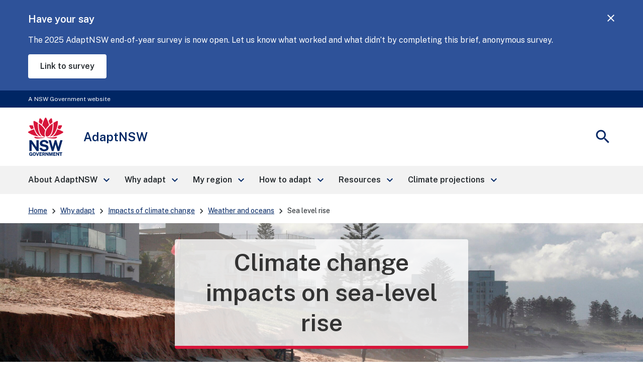

--- FILE ---
content_type: text/html; charset=UTF-8
request_url: https://www.climatechange.environment.nsw.gov.au/impacts-climate-change/weather-and-oceans/sea-level-rise
body_size: 25562
content:
<!DOCTYPE html>
<html lang="en" dir="ltr" prefix="content: http://purl.org/rss/1.0/modules/content/  dc: http://purl.org/dc/terms/  foaf: http://xmlns.com/foaf/0.1/  og: http://ogp.me/ns#  rdfs: http://www.w3.org/2000/01/rdf-schema#  schema: http://schema.org/  sioc: http://rdfs.org/sioc/ns#  sioct: http://rdfs.org/sioc/types#  skos: http://www.w3.org/2004/02/skos/core#  xsd: http://www.w3.org/2001/XMLSchema# ">
  <head>
    <meta charset="utf-8" />
<script>(function(w,d,s,l,i){w[l]=w[l]||[];w[l].push({'gtm.start':
new Date().getTime(),event:'gtm.js'});var f=d.getElementsByTagName(s)[0],
j=d.createElement(s),dl=l!='dataLayer'?'&amp;l='+l:'';j.async=true;j.src=
'https://www.googletagmanager.com/gtm.js?id='+i+dl;f.parentNode.insertBefore(j,f);
})(window,document,'script','dataLayer','GTM-PNNVGR4');
</script>
<link rel="canonical" href="https://www.climatechange.environment.nsw.gov.au/impacts-climate-change/weather-and-oceans/sea-level-rise" />
<meta property="og:site_name" content="AdaptNSW" />
<meta property="og:type" content="Content page" />
<meta property="og:url" content="https://www.climatechange.environment.nsw.gov.au/impacts-climate-change/weather-and-oceans/sea-level-rise" />
<meta property="og:title" content="Sea-level rise | AdaptNSW" />
<meta property="og:image:url" content="https://www.climatechange.environment.nsw.gov.au/sites/default/files/2021-05/3.%20Why%20Adapt_Impacts%20of%20climate%20change_sea%20level%20rise_HERO%201_SeaLevelRise_Image_2x1.jpg" />
<meta name="MobileOptimized" content="width" />
<meta name="HandheldFriendly" content="true" />
<meta name="viewport" content="width=device-width, initial-scale=1.0" />
<link rel="icon" href="/modules/custom/dphi_components/themes/dphi_base_theme/favicon-32x32.png" type="image/png" />

    <title>Sea-level rise | AdaptNSW</title>
    <link rel="stylesheet" media="all" href="/core/modules/system/css/components/align.module.css?t7cq62" />
<link rel="stylesheet" media="all" href="/core/modules/system/css/components/fieldgroup.module.css?t7cq62" />
<link rel="stylesheet" media="all" href="/core/modules/system/css/components/container-inline.module.css?t7cq62" />
<link rel="stylesheet" media="all" href="/core/modules/system/css/components/clearfix.module.css?t7cq62" />
<link rel="stylesheet" media="all" href="/core/modules/system/css/components/details.module.css?t7cq62" />
<link rel="stylesheet" media="all" href="/core/modules/system/css/components/hidden.module.css?t7cq62" />
<link rel="stylesheet" media="all" href="/core/modules/system/css/components/item-list.module.css?t7cq62" />
<link rel="stylesheet" media="all" href="/core/modules/system/css/components/js.module.css?t7cq62" />
<link rel="stylesheet" media="all" href="/core/modules/system/css/components/nowrap.module.css?t7cq62" />
<link rel="stylesheet" media="all" href="/core/modules/system/css/components/position-container.module.css?t7cq62" />
<link rel="stylesheet" media="all" href="/core/modules/system/css/components/reset-appearance.module.css?t7cq62" />
<link rel="stylesheet" media="all" href="/core/modules/system/css/components/resize.module.css?t7cq62" />
<link rel="stylesheet" media="all" href="/core/modules/system/css/components/system-status-counter.css?t7cq62" />
<link rel="stylesheet" media="all" href="/core/modules/system/css/components/system-status-report-counters.css?t7cq62" />
<link rel="stylesheet" media="all" href="/core/modules/system/css/components/system-status-report-general-info.css?t7cq62" />
<link rel="stylesheet" media="all" href="/core/modules/system/css/components/tablesort.module.css?t7cq62" />
<link rel="stylesheet" media="all" href="/core/modules/views/css/views.module.css?t7cq62" />
<link rel="stylesheet" media="all" href="/modules/contrib/ckeditor_indentblock/css/plugins/indentblock/ckeditor.indentblock.css?t7cq62" />
<link rel="stylesheet" media="all" href="/modules/contrib/extlink/css/extlink.css?t7cq62" />
<link rel="stylesheet" media="all" href="/modules/custom/dphi_components/modules/infobox_buttons/css/ckeditor_buttons.css?t7cq62" />
<link rel="stylesheet" media="all" href="//fonts.googleapis.com/icon?family=Material+Icons" />
<link rel="stylesheet" media="all" href="//fonts.googleapis.com/css2?family=Material+Symbols+Outlined:opsz,wght,FILL,GRAD@20..48,100..700,0..1,-50..200" />
<link rel="stylesheet" media="all" href="/modules/contrib/paragraphs/css/paragraphs.unpublished.css?t7cq62" />
<link rel="stylesheet" media="all" href="/modules/contrib/ps/css/ps.styles.css?t7cq62" />
<link rel="stylesheet" media="all" href="//fonts.googleapis.com/css?family=Public+Sans:400,600&amp;display=swap" />
<link rel="stylesheet" media="all" href="/modules/custom/dphi_components/themes/dphi_base_theme/dist/assets/global-u-SNbuq1.css?t7cq62" />
<link rel="stylesheet" media="all" href="/modules/custom/dphi_components/themes/dphi_base_theme/dist/assets/accordion-CdK7tA_R.css?t7cq62" />
<link rel="stylesheet" media="all" href="/modules/custom/dphi_components/themes/dphi_base_theme/dist/assets/breadcrumb-D4Ntf8L-.css?t7cq62" />
<link rel="stylesheet" media="all" href="/modules/custom/dphi_components/themes/dphi_base_theme/dist/assets/button-CE2u4ufu.css?t7cq62" />
<link rel="stylesheet" media="all" href="/modules/custom/dphi_components/themes/dphi_base_theme/dist/assets/media-BhaV1wJK.css?t7cq62" />
<link rel="stylesheet" media="all" href="/modules/custom/dphi_components/themes/dphi_base_theme/dist/assets/table-hUN50ZRD.css?t7cq62" />
<link rel="stylesheet" media="all" href="/modules/custom/dphi_components/themes/dphi_base_theme/dist/assets/tooltip-Coro-jGv.css?t7cq62" />
<link rel="stylesheet" media="all" href="/modules/custom/dphi_components/themes/dphi_base_theme/dist/assets/content-block-BmhMiONq.css?t7cq62" />
<link rel="stylesheet" media="all" href="/modules/custom/dphi_components/themes/dphi_base_theme/dist/assets/footer-BUrA7R-R.css?t7cq62" />
<link rel="stylesheet" media="all" href="/modules/custom/dphi_components/themes/dphi_base_theme/dist/assets/global-alert-CaKUBwpB.css?t7cq62" />
<link rel="stylesheet" media="all" href="/modules/custom/dphi_components/themes/dphi_base_theme/dist/assets/header-tmypD2ln.css?t7cq62" />
<link rel="stylesheet" media="all" href="/modules/custom/dphi_components/themes/dphi_base_theme/dist/assets/hero-B4AkqANd.css?t7cq62" />
<link rel="stylesheet" media="all" href="/modules/custom/dphi_components/themes/dphi_base_theme/dist/assets/link-Cq_1V0bz.css?t7cq62" />
<link rel="stylesheet" media="all" href="/modules/custom/dphi_components/themes/dphi_base_theme/dist/assets/link-list-DojpbmTv.css?t7cq62" />
<link rel="stylesheet" media="all" href="/modules/custom/dphi_components/themes/dphi_base_theme/dist/assets/masthead-DzfKAyDb.css?t7cq62" />
<link rel="stylesheet" media="all" href="/modules/custom/dphi_components/themes/dphi_base_theme/dist/assets/navigation-PuwN42iK.css?t7cq62" />
<link rel="stylesheet" media="all" href="/modules/custom/dphi_components/themes/dphi_base_theme/dist/assets/card-Dw7xW8Pl.css?t7cq62" />
<link rel="stylesheet" media="all" href="/modules/custom/dphi_components/themes/dphi_base_theme/dist/assets/tags-ZULPEwel.css?t7cq62" />
<link rel="stylesheet" media="all" href="/modules/custom/dphi_components/themes/dphi_base_theme/dist/assets/related-content-C7l10LX2.css?t7cq62" />
<link rel="stylesheet" media="all" href="/modules/custom/dphi_components/themes/dphi_base_theme/dist/assets/source-Bdz2FPpl.css?t7cq62" />

    
  </head>
  <body>
    <noscript><iframe src="https://www.googletagmanager.com/ns.html?id=GTM-PNNVGR4" height="0" width="0" style="display:none;visibility:hidden;"></iframe>
</noscript>
    
      <div class="dialog-off-canvas-main-canvas" data-off-canvas-main-canvas>
    
  <div>
    

<div id="global-alert-container" role="complementary" aria-label="Alerts"></div>
<nav class="nsw-skip" aria-label="Skip to links">
  <a href="#main-nav"><span>Skip to navigation</span></a>
  <a href="#content"><span>Skip to content</span></a>
</nav>


<div class="nsw-masthead" role="complementary" aria-label="Masthead">
	<div class="nsw-container">A NSW Government website</div>
</div>

<header class="nsw-header">
	<div class="nsw-header__container">
		<div class="nsw-header__inner">
			

<div class="nsw-header__main">
      <div class="nsw-header__waratah">
      <a href="/">
        <svg class="nsw-header__waratah-gov" viewbox="0 0 259 280" fill="none" xmlns="http://www.w3.org/2000/svg">
          <path class="hide" fill-rule="evenodd" clip-rule="evenodd" d="M24.208 270.207h-5.045v-4.277l11.15.054v13.676H26.08v-2.491c-.266.278-.553.556-.86.833-.673.585-1.49 1.07-2.433 1.434-.96.373-2.143.564-3.513.564-2.33 0-4.385-.539-6.109-1.6-1.727-1.065-3.073-2.594-4.007-4.538-.926-1.927-1.395-4.231-1.395-6.85 0-2.657.494-4.994 1.47-6.946.971-1.96 2.363-3.498 4.132-4.571 1.768-1.065 3.849-1.604 6.183-1.604 1.515 0 2.915.245 4.156.725 1.255.485 2.36 1.157 3.273 1.985a9.61 9.61 0 0 1 2.192 2.852 8.196 8.196 0 0 1 .872 3.319l.021.435h-6.038l-.062-.339a5.22 5.22 0 0 0-.814-1.981 4.562 4.562 0 0 0-1.537-1.43c-.614-.352-1.345-.531-2.175-.531-1.005 0-1.931.261-2.741.775-.806.51-1.458 1.351-1.935 2.495-.486 1.169-.731 2.74-.731 4.679 0 1.579.162 2.897.482 3.925.311 1.011.739 1.819 1.266 2.403.523.581 1.117.991 1.773 1.219a6.036 6.036 0 0 0 2.089.369c.669 0 1.27-.112 1.79-.328.523-.224.98-.514 1.354-.866.377-.356.676-.746.884-1.152.216-.41.349-.816.399-1.21l.14-1.028Zm20.878-16.312c2.354 0 4.435.534 6.179 1.587 1.752 1.061 3.13 2.59 4.086 4.546.947 1.935 1.428 4.281 1.428 6.967 0 2.648-.473 4.969-1.412 6.9-.946 1.948-2.317 3.469-4.073 4.521-1.744 1.053-3.837 1.583-6.212 1.583-2.396 0-4.502-.534-6.254-1.583-1.753-1.044-3.135-2.557-4.099-4.505-.947-1.927-1.428-4.252-1.428-6.912 0-2.673.486-5.015 1.449-6.954.968-1.956 2.355-3.486 4.12-4.551 1.764-1.061 3.853-1.599 6.216-1.599Zm0 21.185c1.117 0 2.093-.265 2.898-.787.802-.523 1.433-1.372 1.881-2.516.453-1.185.686-2.772.686-4.712 0-1.993-.237-3.618-.698-4.832-.444-1.181-1.08-2.056-1.885-2.603-.814-.543-1.782-.82-2.878-.82-1.1 0-2.072.277-2.886.82-.81.543-1.453 1.422-1.906 2.611-.47 1.223-.706 2.843-.706 4.82 0 1.944.237 3.531.702 4.712.452 1.148 1.092 1.997 1.902 2.515.81.527 1.781.792 2.89.792Zm23.764-2.93-6.162-17.829H57.09l8.654 25.251h6.195l8.73-25.251h-5.607L68.85 272.15Zm30.312-2.827H88.863v5.206l12.043.016v5.027H83.103v-25.251h17.632l-.016 4.99H88.892v5.089h10.27v4.923Zm22.482-1.529c.685-.613 1.246-1.401 1.678-2.341.419-.933.635-2.081.635-3.419 0-1.497-.311-2.835-.93-3.983-.619-1.169-1.599-2.093-2.919-2.756-1.3-.647-2.973-.974-4.975-.974h-10.738v25.243h5.759v-9.404h4.24l3.991 9.404h6.046l-4.651-10.456c.673-.357 1.3-.8 1.864-1.314Zm-3.513-5.64c0 .999-.336 1.79-1.025 2.428-.69.63-1.649.949-2.857.949h-4.095v-6.606h4.456c1.038 0 1.873.286 2.545.875.657.576.976 1.347.976 2.354Zm15.159-7.833 10.527 15.23v-15.23h5.776v25.251h-5.086l-10.98-15.86v15.86h-5.759v-25.251h5.522Zm33.949 16.461-5.29-16.461h-7.894v25.251h5.809v-16.266l5.124 16.266h4.485l5.162-16.357v16.357h5.826v-25.251h-7.878l-5.344 16.461Zm33.727-1.459h-10.298v5.206l12.046.016v5.027h-17.806v-25.251h17.636l-.021 4.99h-11.818v5.089h10.261v4.923Zm21.494.228-10.523-15.23h-5.527v25.251h5.756v-15.86l10.979 15.86h5.087v-25.251h-5.772v15.23Zm15.586-10.004h-7.388v-5.226h20.402v5.226h-7.217v20.025h-5.797v-20.025Z" fill="#002664"/>
          <path fill-rule="evenodd" clip-rule="evenodd" d="M146.699 209.236c-1.482-2.395-3.717-4.571-6.64-6.465-2.919-1.894-6.897-3.34-11.81-4.297l-13.678-2.814c-4.132-.891-6.981-2.043-8.468-3.419-1.449-1.343-2.184-3.129-2.184-5.309 0-1.388.316-2.652.943-3.759.623-1.111 1.528-2.093 2.687-2.922 1.166-.828 2.616-1.483 4.306-1.943 1.711-.469 3.633-.705 5.714-.705 2.74 0 5.211.361 7.346 1.078 2.109.713 3.857 1.881 5.194 3.481 1.338 1.6 2.16 3.775 2.442 6.465l.038.373h16.971l-.008-.427c-.075-4.575-1.371-8.773-3.85-12.474-2.483-3.705-6.141-6.681-10.879-8.852-4.726-2.164-10.623-3.262-17.528-3.262-5.801 0-11.117 1.011-15.805 3.009-4.7 2.002-8.475 4.89-11.212 8.587-2.749 3.717-4.12 8.164-4.078 13.224.112 6.175 1.99 11.186 5.577 14.903 3.576 3.697 8.476 6.158 14.567 7.306l13.795 2.81c2.529.502 4.825 1.16 6.823 1.96 1.96.784 3.525 1.803 4.651 3.03 1.1 1.197 1.657 2.772 1.657 4.67 0 2.114-.694 3.9-2.06 5.301-1.4 1.434-3.301 2.515-5.643 3.224-2.388.721-5.058 1.086-7.936 1.086-2.807 0-5.394-.435-7.686-1.297-2.28-.85-4.194-2.093-5.689-3.693-1.491-1.591-2.513-3.585-3.04-5.918l-.075-.327H83.846l.045.46c.407 4.045 1.666 7.629 3.738 10.659 2.068 3.009 4.717 5.545 7.873 7.551 3.148 1.993 6.677 3.514 10.494 4.513a46.33 46.33 0 0 0 11.693 1.5c6.466 0 12.2-1.019 17.046-3.034 4.867-2.022 8.717-4.807 11.449-8.276 2.753-3.493 4.148-7.476 4.148-11.848 0-2.064-.232-4.36-.697-6.822-.478-2.482-1.466-4.948-2.936-7.327ZM25.937 191.763l36.916 53.312H77.87v-79.724H61.072v51.282L25.754 165.53l-.125-.179H9.19v79.724h16.748v-53.312Zm196.637 24.577 14.388-50.987h16.457l-23.587 79.724h-13.367l-14.554-50.469-14.659 50.469h-13.147l-23.533-79.724h16.511l14.384 50.979 14.389-50.979h12.167l14.551 50.987Z" fill="#002664"/>
          <path d="M122.291 145.572c-19.75-2.424-38.934 3.904-72.69-5.263-3.447-.937-4.718 2.694-2.854 5.736 9.07 14.803 54.881 3.203 75.635 1.065.906-.095.814-1.426-.091-1.538ZM208.735 140.309c-33.756 9.167-52.941 2.839-72.691 5.263-.905.112-1 1.447-.091 1.538 20.759 2.138 66.566 13.738 75.635-1.065 1.864-3.042.594-6.673-2.853-5.736ZM59.882 119.132c-6.864-10.058-12.474-21.31-16.818-33.69-13.101 3.826-26.51 9.346-40.16 16.57a5.388 5.388 0 0 0-2.902 4.67 5.38 5.38 0 0 0 2.653 4.812c26.431 15.802 52.273 24.841 76.93 26.933-7.34-4.475-14.072-11.044-19.703-19.295ZM23.059 85.513a201.529 201.529 0 0 1 17.976-6.233c-2.126-6.896-3.87-14.12-5.249-21.658-6.827-.85-13.89-1.4-21.199-1.641-.062 0-.128-.004-.19-.004a5.391 5.391 0 0 0-4.647 2.602 5.383 5.383 0 0 0-.12 5.483c4.243 7.659 8.724 14.808 13.429 21.45ZM88.005 135.572c4.099 1.807 8.293 2.818 12.358 3.029-9.953-7.12-17.773-19.192-22.278-34.58-5.805-19.81-7.745-41.666-5.83-65.247-7.832-4.936-16.32-9.557-25.46-13.85a5.428 5.428 0 0 0-5.402.43 5.396 5.396 0 0 0-2.388 4.841c2.126 34.215 10.95 62.915 26.223 85.298 6.404 9.391 14.281 16.332 22.777 20.079ZM107.488 23.577A253.323 253.323 0 0 0 92.235 6.735c-1.063-1.078-2.433-1.65-3.85-1.65-.506 0-1.017.075-1.523.224-1.923.568-3.314 2.106-3.733 4.115-1.072 5.164-3.11 15.69-4.012 26.101 7.014 4.613 13.492 9.49 19.426 14.621 2.3-8.757 5.29-17.63 8.945-26.569ZM255.42 102.007c-13.65-7.223-27.058-12.744-40.16-16.569-4.343 12.38-9.953 23.631-16.818 33.689-5.63 8.255-12.362 14.82-19.708 19.296 24.658-2.093 50.5-11.132 76.931-26.934 1.715-1.024 2.707-2.822 2.653-4.811-.045-1.99-1.133-3.734-2.898-4.671ZM235.273 85.513c4.705-6.643 9.186-13.796 13.43-21.455.963-1.74.922-3.788-.121-5.483a5.4 5.4 0 0 0-4.837-2.598c-7.309.24-14.377.796-21.199 1.641-1.375 7.539-3.123 14.762-5.249 21.658a203.803 203.803 0 0 1 17.976 6.237ZM180.247 104.025c-4.505 15.384-12.329 27.46-22.278 34.58 4.065-.211 8.263-1.227 12.358-3.034 8.496-3.746 16.373-10.688 22.777-20.075 15.273-22.383 24.097-51.082 26.223-85.297a5.394 5.394 0 0 0-2.388-4.84 5.428 5.428 0 0 0-5.402-.432c-9.14 4.29-17.628 8.91-25.46 13.85 1.915 23.582-.029 45.434-5.83 65.248ZM179.214 35.52c-.901-10.406-2.94-20.932-4.011-26.1-.416-2.01-1.811-3.547-3.733-4.115a5.39 5.39 0 0 0-1.524-.224c-1.416 0-2.787.572-3.85 1.65-5.485 5.549-10.568 11.164-15.252 16.842 3.654 8.939 6.644 17.812 8.949 26.565 5.934-5.127 12.407-10.005 19.421-14.617ZM129.144 87.229c6.64-13.092 17.246-24.829 25.21-32.243-4.372-17.779-11.104-34.55-20.397-52.097C132.998 1.078 131.195 0 129.148 0s-3.845 1.082-4.808 2.889c-9.389 17.604-16.237 35.122-20.377 52.093 8.313 7.688 19.28 20.224 25.181 32.247Z" fill="#D7153A"/>
          <path d="M153.541 133.686c6.885-4.833 13.77-13.254 18.139-24.97 8.458-22.681 9.334-47.945 8.122-65.823-15.331 10.215-39.665 31.55-47.975 54.36-3.911 10.734-5.734 25.355-2.72 33.511 1.259 3.411 3.401 5.997 6.345 7.227 4.46 1.865 11.312.456 18.089-4.305ZM125.713 95.261c-2.027-4.724-4.261-9.18-7.728-14.186-9.809-14.16-23.026-26.933-39.475-38.185-.17 2.652-2.57 31.297 5.851 59.304 6.408 21.302 17.354 29.98 23.354 33.333 6.038 3.369 11.561 4.165 18.039 2.557-6.565-8.935-5.747-27.27-.041-42.823Z" fill="#D7153A"/>
        </svg>
        <span class="sr-only">NSW Government</span>
      </a>
    </div>
    <div class="nsw-header__name">
      <div class="nsw-header__title">AdaptNSW</div>
          </div>
  </div>

			<div class="nsw-header__menu">
	<button type="button" class="js-open-nav" aria-expanded="false" aria-controls="main-nav">
		<span class="material-icons nsw-material-icons" focusable="false" aria-hidden="true">menu</span>
		<span>
			<span class="sr-only">Open</span>
			Menu</span>
	</button>
</div>

			<div class="nsw-header__search">
	<button type="button" class="js-open-search" aria-expanded="false" aria-controls="header-search">
		<span class="material-icons nsw-material-icons" focusable="false" aria-hidden="true">search</span>
		<span>
			<span class="sr-only">Show</span>
			Search</span>
	</button>
</div>
		</div>
		<div class="nsw-header__search-area js-search-area" id="header-search" hidden>
	<form role="search" action="/search">
		<label for="nsw-header-input" class="sr-only">Search site for:</label>
		<input class="nsw-header__input js-search-input" type="text" autocomplete="off" id="nsw-header-input" name="input-autocomplete">
		<button class="nsw-icon-button nsw-icon-button--flex" type="submit" aria-controls="header-search">
			<span class="material-icons nsw-material-icons" focusable="false" aria-hidden="true">search</span>
			<span class="sr-only">Search</span>
		</button>
	</form>
	<button class="nsw-icon-button js-close-search" aria-expanded="true" aria-controls="header-search">
		<span class="material-icons nsw-material-icons" focusable="false" aria-hidden="true">close</span>
		<span class="sr-only">Close search</span>
	</button>
</div>
	</div>
</header>

  </div>

  <div>
    <nav role="navigation" aria-labelledby="block-dphi-base-theme-mainnavigation-menu" id="block-dphi-base-theme-mainnavigation">
            
  <h2 class="visually-hidden" id="block-dphi-base-theme-mainnavigation-menu">Main Navigation</h2>
  

        




	
			<!--noindex-->
		<nav class="nsw-main-nav js-mega-menu" id="main-nav" aria-label="Main menu">
			<div class="nsw-main-nav__header">
				<div class="nsw-main-nav__title">Menu</div>
				<button class="nsw-icon-button js-close-nav" type="button" aria-expanded="true">
					<span class="material-icons nsw-material-icons" focusable="false" aria-hidden="true">close</span>
					<span class="sr-only">Close Menu</span>
				</button>
			</div>
			<ul class="nsw-main-nav__list">
															<li>
													<a href="/about-adaptnsw" data-menu-id="1503a86c-a6f1-43c8-aeaa-06c2bc55d865">
								<span>About AdaptNSW</span>
								<span class="material-icons nsw-material-icons" focusable="false" aria-hidden="true">keyboard_arrow_right</span>
							</a>
							<div class="nsw-main-nav__sub-nav" id="sub-nav-about-adaptnsw" role="region" aria-label="About AdaptNSW Submenu">
								<div class="nsw-main-nav__header">
									<button class="nsw-icon-button nsw-icon-button--flex js-close-sub-nav" type="button" aria-expanded="false" aria-controls="sub-nav-about-adaptnsw">
										<span class="material-icons nsw-material-icons" focusable="false" aria-hidden="true">keyboard_arrow_left</span>
										<span>Back<span class="sr-only">
												to previous menu</span>
										</span>
									</button>

									<button class="nsw-icon-button js-close-nav" type="button" aria-expanded="true">
										<span class="material-icons nsw-material-icons" focusable="false" aria-hidden="true">close</span>
										<span class="sr-only">Close Menu</span>
									</button>
								</div>
								<div class="nsw-main-nav__title">
									<a href="/about-adaptnsw">
										<span>
											About AdaptNSW</span>
										<span class="material-icons nsw-material-icons" focusable="false" aria-hidden="true">east</span>
									</a>
								</div>
								<ul class="nsw-main-nav__sub-list">
																																											
	
																							<li>
																					<a href="/about-adaptnsw/contact-us">
													<span>Contact us</span>
																																																				</a>
											
																																					
								
				
																						<li>
																					<a href="/about-adaptnsw/adaptnsw-newsletter">
													<span>AdaptNSW Newsletter</span>
																																																				</a>
											
																																					
								
				
																						<li>
																			<a href="/about-adaptnsw/nsw-government-action-climate-change" role="button" aria-expanded="false" aria-controls="subnav-NSW Government action on climate change">
											<span>NSW Government action on climate change</span>
											<span class="material-icons nsw-material-icons" focusable="false" aria-hidden="true">keyboard_arrow_right</span>
										</a>
										<div class="nsw-main-nav__sub-nav" id="sub-nav-NSW Government action on climate change" role="region" aria-label="NSW Government action on climate change Submenu">
											<div class="nsw-main-nav__header">
												<button class="nsw-icon-button nsw-icon-button--flex js-close-sub-nav" type="button" aria-expanded="false" aria-controls="sub-nav-NSW Government action on climate change">
													<span class="material-icons nsw-material-icons" focusable="false" aria-hidden="true">keyboard_arrow_left</span>
													<span>Back<span class="sr-only">
															to previous menu</span>
													</span>
												</button>

												<button class="nsw-icon-button js-close-nav" type="button" aria-expanded="true">
													<span class="material-icons nsw-material-icons" focusable="false" aria-hidden="true">close</span>
													<span class="sr-only">Close Menu</span>
												</button>
											</div>
											<div class="nsw-main-nav__title">
												<a href="/about-adaptnsw/nsw-government-action-climate-change">
													<span>
														NSW Government action on climate change</span>
													<span class="material-icons nsw-material-icons" focusable="false" aria-hidden="true">east</span>
												</a>
											</div>
											<!--div class="nsw-main-nav__description">description</div-->
											<ul class="nsw-main-nav__sub-list">
											
																															
	
																							<li>
																					<a href="/about-adaptnsw/nsw-government-action-climate-change/Adaptation-Action-Plan-2025-2029">
													<span>NSW Climate Change Adaptation Action Plan 2025-2029</span>
																																																				</a>
											
																																					
								
				
			
			
																											
								
								</ul>
								<!-- end .nsw-subnavigation__list -->

							</div>
							<!-- end .nsw-subnavigation -->

						</li>
						<!-- end .nsw-navigation__list-item -->

					
				
																						<li>
																					<a href="/about-adaptnsw/nsw-climate-change-adaptation-strategy">
													<span>NSW Climate Change Adaptation Strategy</span>
																																																				</a>
											
																																					
								
				
																						<li>
																					<a href="/about-adaptnsw/climate-projections-used-adaptnsw">
													<span>Climate projections used on AdaptNSW</span>
																																																				</a>
											
																																					
								
				
																						<li>
																			<a href="/news" role="button" aria-expanded="false" aria-controls="subnav-News and events ">
											<span>News and events </span>
											<span class="material-icons nsw-material-icons" focusable="false" aria-hidden="true">keyboard_arrow_right</span>
										</a>
										<div class="nsw-main-nav__sub-nav" id="sub-nav-News and events " role="region" aria-label="News and events  Submenu">
											<div class="nsw-main-nav__header">
												<button class="nsw-icon-button nsw-icon-button--flex js-close-sub-nav" type="button" aria-expanded="false" aria-controls="sub-nav-News and events ">
													<span class="material-icons nsw-material-icons" focusable="false" aria-hidden="true">keyboard_arrow_left</span>
													<span>Back<span class="sr-only">
															to previous menu</span>
													</span>
												</button>

												<button class="nsw-icon-button js-close-nav" type="button" aria-expanded="true">
													<span class="material-icons nsw-material-icons" focusable="false" aria-hidden="true">close</span>
													<span class="sr-only">Close Menu</span>
												</button>
											</div>
											<div class="nsw-main-nav__title">
												<a href="/news">
													<span>
														News and events </span>
													<span class="material-icons nsw-material-icons" focusable="false" aria-hidden="true">east</span>
												</a>
											</div>
											<!--div class="nsw-main-nav__description">description</div-->
											<ul class="nsw-main-nav__sub-list">
											
																															
	
																							<li>
																					<a href="/accelerating-progress-climate-risk-webinar">
													<span>Accelerating progress on climate risk - Webinar</span>
																																																				</a>
											
																																					
								
				
																						<li>
																					<a href="/news/adapt-now-win-later">
													<span>Adapt now, win later</span>
																																																				</a>
											
																																					
								
				
																						<li>
																					<a href="/adaptation-meets-net-zero-webinar">
													<span>Adaptation meets Net Zero - Webinar</span>
																																																				</a>
											
																																					
								
				
																						<li>
																					<a href="/adaptation-nsws-natural-environment-webinar">
													<span>Adaptation of NSW&#039;s natural environment - Webinar</span>
																																																				</a>
											
																																					
								
				
																						<li>
																					<a href="/news/apply-now-get-ready-community-award">
													<span>Apply now: Get Ready Community Award</span>
																																																				</a>
											
																																					
								
				
																						<li>
																					<a href="/news/climate-action-professional-officers-group">
													<span>Climate Action Professional Officers Group</span>
																																																				</a>
											
																																					
								
				
																						<li>
																					<a href="/news/climate-action-week-sydney-2025">
													<span>Climate Action Week Sydney 2025</span>
																																																				</a>
											
																																					
								
				
																						<li>
																					<a href="/climate-adaptation-conference-2023">
													<span>Climate adaptation conference</span>
																																																				</a>
											
																																					
								
				
																						<li>
																					<a href="/news/climate-change-exacerbating-floods-and-natural-disasters">
													<span>Climate change exacerbating floods and natural disasters</span>
																																																				</a>
											
																																					
								
				
																						<li>
																					<a href="/climate-change-health-and-communities-webinar">
													<span>Climate change, health and communities - Webinar</span>
																																																				</a>
											
																																					
								
				
																						<li>
																					<a href="/news/climate-reporting-effective-tool-business-adaptation">
													<span>Climate reporting: an effective tool for business adaptation</span>
																																																				</a>
											
																																					
								
				
																						<li>
																					<a href="/news/cumberlands-uv-smart-cool-playground-project">
													<span>Cumberland&#039;s UV Smart Cool Playground project</span>
																																																				</a>
											
																																					
								
				
																						<li>
																					<a href="/news/disaster-and-emergency-dashboard">
													<span>Disaster and emergency dashboard</span>
																																																				</a>
											
																																					
								
				
																						<li>
																					<a href="/empowering-aboriginal-communities-adapt-webinar">
													<span>Empowering Aboriginal communities to adapt - Webinar</span>
																																																				</a>
											
																																					
								
				
																						<li>
																					<a href="/news/end-era">
													<span>End of an ERA</span>
																																																				</a>
											
																																					
								
				
																						<li>
																					<a href="/news/flooding-la-nina-rains-risk-soil-erosion">
													<span>Flooding La Nina rains a risk for soil erosion</span>
																																																				</a>
											
																																					
								
				
																						<li>
																					<a href="/news/future-leaders-forum-2025">
													<span>Future Leaders Forum 2025</span>
																																																				</a>
											
																																					
								
				
																						<li>
																					<a href="/global-nature-positive-summit-2024">
													<span>Global Nature Positive Summit 2024</span>
																																																				</a>
											
																																					
								
				
																						<li>
																					<a href="/news/Greater-heat-resilience-for-Greater-Sydney">
													<span>Greater heat resilience for Greater Sydney</span>
																																																				</a>
											
																																					
								
				
																						<li>
																					<a href="/news/how-nsw-harnessing-power-climate-modelling">
													<span>How is NSW harnessing the power of climate modelling?</span>
																																																				</a>
											
																																					
								
				
																						<li>
																					<a href="/news/ipcc-evidence-helping-nsw-adapt-climate-risks">
													<span>IPCC evidence helping NSW adapt to climate risks</span>
																																																				</a>
											
																																					
								
				
																						<li>
																					<a href="/news/ipcc-report-helps-guide-nsw-mitigation-actions">
													<span>IPCC report helps guide NSW mitigation actions</span>
																																																				</a>
											
																																					
								
				
																						<li>
																					<a href="/news/ipcc-reports-issues-opportunities-australia">
													<span>IPCC reports issues &amp; opportunities for Australia</span>
																																																				</a>
											
																																					
								
				
																						<li>
																					<a href="/news/launch-new-look-adaptnsw-website">
													<span>Launch of new look AdaptNSW website</span>
																																																				</a>
											
																																					
								
				
																						<li>
																					<a href="/news/life-centred-climate-adaptation">
													<span>Life-centred climate adaptation</span>
																																																				</a>
											
																																					
								
				
																						<li>
																					<a href="/news/local-councils-help-shape-resilient-nsw">
													<span>Local councils help shape a resilient NSW</span>
																																																				</a>
											
																																					
								
				
																						<li>
																					<a href="/news/meet-women-delivering-climate-science-nsw">
													<span>Meet the women delivering climate science for NSW</span>
																																																				</a>
											
																																					
								
				
																						<li>
																					<a href="/news/mental-health-and-climate-change">
													<span>Mental health and climate change</span>
																																																				</a>
											
																																					
								
				
																						<li>
																					<a href="/news/narclim-goes-national">
													<span>NARCliM goes national</span>
																																																				</a>
											
																																					
								
				
																						<li>
																					<a href="/news/narclim20-receives-international-recognition">
													<span>NARCliM2.0 receives international recognition</span>
																																																				</a>
											
																																					
								
				
																						<li>
																					<a href="/news/nsw-climate-change-adaptation-strategy-released">
													<span>NSW Climate Change Adaptation Strategy released</span>
																																																				</a>
											
																																					
								
				
																						<li>
																					<a href="/news/nsw-regional-climate-modelling-project-supercharged-nci-collaboration">
													<span>NSW regional climate modelling project supercharged by NCI collaboration</span>
																																																				</a>
											
																																					
								
				
																						<li>
																					<a href="/news/net-zero-research-and-innovation-grants">
													<span>Net zero research and innovation grants</span>
																																																				</a>
											
																																					
								
				
																						<li>
																					<a href="/news/new-emissions-dashboard-track-nsws-net-zero-progress">
													<span>New emissions dashboard to track NSW’s Net Zero progress</span>
																																																				</a>
											
																																					
								
				
																						<li>
																					<a href="/news/new-regional-climate-projections-australia">
													<span>New regional climate projections for Australia</span>
																																																				</a>
											
																																					
								
				
																						<li>
																					<a href="/purpose-conference-2023">
													<span>Purpose conference 2023</span>
																																																				</a>
											
																																					
								
				
																						<li>
																					<a href="/news/rain-hail-or-shine-how-climate-change-redefining-events">
													<span>Rain, hail or shine: How climate change is redefining events</span>
																																																				</a>
											
																																					
								
				
																						<li>
																					<a href="/news/regional-climate-projections-hit-mark">
													<span>Regional climate projections hit the mark</span>
																																																				</a>
											
																																					
								
				
																						<li>
																					<a href="/news/resources-first-nations-considering-carbon-country">
													<span>Resources for First Nations considering carbon on Country</span>
																																																				</a>
											
																																					
								
				
																						<li>
																					<a href="/news/rise-eco-anxiety-and-building-our-climate-resilience">
													<span>The rise of eco-anxiety and building our climate resilience</span>
																																																				</a>
											
																																					
								
				
																						<li>
																					<a href="/news/adaptation-action-plan-2025-2029-released">
													<span>NSW Climate Change Adaptation Action Plan 2025-2029 released</span>
																																																				</a>
											
																																					
								
				
			
			
																											
								
								</ul>
								<!-- end .nsw-subnavigation__list -->

							</div>
							<!-- end .nsw-subnavigation -->

						</li>
						<!-- end .nsw-navigation__list-item -->

					
				
			
			
																				
											
											</ul>
											<!-- end .nsw-subnavigation__list -->

										</div>
										<!-- end .nsw-subnavigation -->

									</li>
									<!-- end .nsw-navigation__list-item -->

								
														
												<li>
													<a href="/why-adapt" data-menu-id="36a8807a-aaab-4ad9-8d8e-a23e8ee566fc">
								<span>Why adapt</span>
								<span class="material-icons nsw-material-icons" focusable="false" aria-hidden="true">keyboard_arrow_right</span>
							</a>
							<div class="nsw-main-nav__sub-nav" id="sub-nav-why-adapt" role="region" aria-label="Why adapt Submenu">
								<div class="nsw-main-nav__header">
									<button class="nsw-icon-button nsw-icon-button--flex js-close-sub-nav" type="button" aria-expanded="false" aria-controls="sub-nav-why-adapt">
										<span class="material-icons nsw-material-icons" focusable="false" aria-hidden="true">keyboard_arrow_left</span>
										<span>Back<span class="sr-only">
												to previous menu</span>
										</span>
									</button>

									<button class="nsw-icon-button js-close-nav" type="button" aria-expanded="true">
										<span class="material-icons nsw-material-icons" focusable="false" aria-hidden="true">close</span>
										<span class="sr-only">Close Menu</span>
									</button>
								</div>
								<div class="nsw-main-nav__title">
									<a href="/why-adapt">
										<span>
											Why adapt</span>
										<span class="material-icons nsw-material-icons" focusable="false" aria-hidden="true">east</span>
									</a>
								</div>
								<ul class="nsw-main-nav__sub-list">
																																											
	
																							<li>
																			<a href="/basics-climate-change" role="button" aria-expanded="false" aria-controls="subnav-Basics of climate change">
											<span>Basics of climate change</span>
											<span class="material-icons nsw-material-icons" focusable="false" aria-hidden="true">keyboard_arrow_right</span>
										</a>
										<div class="nsw-main-nav__sub-nav" id="sub-nav-Basics of climate change" role="region" aria-label="Basics of climate change Submenu">
											<div class="nsw-main-nav__header">
												<button class="nsw-icon-button nsw-icon-button--flex js-close-sub-nav" type="button" aria-expanded="false" aria-controls="sub-nav-Basics of climate change">
													<span class="material-icons nsw-material-icons" focusable="false" aria-hidden="true">keyboard_arrow_left</span>
													<span>Back<span class="sr-only">
															to previous menu</span>
													</span>
												</button>

												<button class="nsw-icon-button js-close-nav" type="button" aria-expanded="true">
													<span class="material-icons nsw-material-icons" focusable="false" aria-hidden="true">close</span>
													<span class="sr-only">Close Menu</span>
												</button>
											</div>
											<div class="nsw-main-nav__title">
												<a href="/basics-climate-change">
													<span>
														Basics of climate change</span>
													<span class="material-icons nsw-material-icons" focusable="false" aria-hidden="true">east</span>
												</a>
											</div>
											<!--div class="nsw-main-nav__description">description</div-->
											<ul class="nsw-main-nav__sub-list">
											
																															
	
																							<li>
																			<a href="/basics-climate-change/global-climate-system" role="button" aria-expanded="false" aria-controls="subnav-Global climate system">
											<span>Global climate system</span>
											<span class="material-icons nsw-material-icons" focusable="false" aria-hidden="true">keyboard_arrow_right</span>
										</a>
										<div class="nsw-main-nav__sub-nav" id="sub-nav-Global climate system" role="region" aria-label="Global climate system Submenu">
											<div class="nsw-main-nav__header">
												<button class="nsw-icon-button nsw-icon-button--flex js-close-sub-nav" type="button" aria-expanded="false" aria-controls="sub-nav-Global climate system">
													<span class="material-icons nsw-material-icons" focusable="false" aria-hidden="true">keyboard_arrow_left</span>
													<span>Back<span class="sr-only">
															to previous menu</span>
													</span>
												</button>

												<button class="nsw-icon-button js-close-nav" type="button" aria-expanded="true">
													<span class="material-icons nsw-material-icons" focusable="false" aria-hidden="true">close</span>
													<span class="sr-only">Close Menu</span>
												</button>
											</div>
											<div class="nsw-main-nav__title">
												<a href="/basics-climate-change/global-climate-system">
													<span>
														Global climate system</span>
													<span class="material-icons nsw-material-icons" focusable="false" aria-hidden="true">east</span>
												</a>
											</div>
											<!--div class="nsw-main-nav__description">description</div-->
											<ul class="nsw-main-nav__sub-list">
											
																															
	
																							<li>
																					<a href="/basics-climate-change/global-climate-system/climate-system-modelling">
													<span>Climate system modelling</span>
																																																				</a>
											
																																					
								
				
			
			
																											
								
								</ul>
								<!-- end .nsw-subnavigation__list -->

							</div>
							<!-- end .nsw-subnavigation -->

						</li>
						<!-- end .nsw-navigation__list-item -->

					
				
																						<li>
																					<a href="/basics-climate-change/nsw-climate-drivers-and-changes">
													<span>NSW climate drivers and changes</span>
																																																				</a>
											
																																					
								
				
			
			
																											
								
								</ul>
								<!-- end .nsw-subnavigation__list -->

							</div>
							<!-- end .nsw-subnavigation -->

						</li>
						<!-- end .nsw-navigation__list-item -->

					
				
																						<li>
																			<a href="/why-adapt/causes-climate-change" role="button" aria-expanded="false" aria-controls="subnav-Causes of climate change">
											<span>Causes of climate change</span>
											<span class="material-icons nsw-material-icons" focusable="false" aria-hidden="true">keyboard_arrow_right</span>
										</a>
										<div class="nsw-main-nav__sub-nav" id="sub-nav-Causes of climate change" role="region" aria-label="Causes of climate change Submenu">
											<div class="nsw-main-nav__header">
												<button class="nsw-icon-button nsw-icon-button--flex js-close-sub-nav" type="button" aria-expanded="false" aria-controls="sub-nav-Causes of climate change">
													<span class="material-icons nsw-material-icons" focusable="false" aria-hidden="true">keyboard_arrow_left</span>
													<span>Back<span class="sr-only">
															to previous menu</span>
													</span>
												</button>

												<button class="nsw-icon-button js-close-nav" type="button" aria-expanded="true">
													<span class="material-icons nsw-material-icons" focusable="false" aria-hidden="true">close</span>
													<span class="sr-only">Close Menu</span>
												</button>
											</div>
											<div class="nsw-main-nav__title">
												<a href="/why-adapt/causes-climate-change">
													<span>
														Causes of climate change</span>
													<span class="material-icons nsw-material-icons" focusable="false" aria-hidden="true">east</span>
												</a>
											</div>
											<!--div class="nsw-main-nav__description">description</div-->
											<ul class="nsw-main-nav__sub-list">
											
																															
	
																							<li>
																					<a href="/why-adapt/causes-climate-change/global-emissions">
													<span>Global emissions</span>
																																																				</a>
											
																																					
								
				
																						<li>
																					<a href="/why-adapt/causes-climate-change/nsw-emissions">
													<span>NSW emissions</span>
																																																				</a>
											
																																					
								
				
			
			
																											
								
								</ul>
								<!-- end .nsw-subnavigation__list -->

							</div>
							<!-- end .nsw-subnavigation -->

						</li>
						<!-- end .nsw-navigation__list-item -->

					
				
																						<li>
																			<a href="/evidence-climate-change" role="button" aria-expanded="false" aria-controls="subnav-Evidence of climate change">
											<span>Evidence of climate change</span>
											<span class="material-icons nsw-material-icons" focusable="false" aria-hidden="true">keyboard_arrow_right</span>
										</a>
										<div class="nsw-main-nav__sub-nav" id="sub-nav-Evidence of climate change" role="region" aria-label="Evidence of climate change Submenu">
											<div class="nsw-main-nav__header">
												<button class="nsw-icon-button nsw-icon-button--flex js-close-sub-nav" type="button" aria-expanded="false" aria-controls="sub-nav-Evidence of climate change">
													<span class="material-icons nsw-material-icons" focusable="false" aria-hidden="true">keyboard_arrow_left</span>
													<span>Back<span class="sr-only">
															to previous menu</span>
													</span>
												</button>

												<button class="nsw-icon-button js-close-nav" type="button" aria-expanded="true">
													<span class="material-icons nsw-material-icons" focusable="false" aria-hidden="true">close</span>
													<span class="sr-only">Close Menu</span>
												</button>
											</div>
											<div class="nsw-main-nav__title">
												<a href="/evidence-climate-change">
													<span>
														Evidence of climate change</span>
													<span class="material-icons nsw-material-icons" focusable="false" aria-hidden="true">east</span>
												</a>
											</div>
											<!--div class="nsw-main-nav__description">description</div-->
											<ul class="nsw-main-nav__sub-list">
											
																															
	
																							<li>
																					<a href="/evidence-climate-change/global-climate-change-observations">
													<span>Global climate change observations</span>
																																																				</a>
											
																																					
								
				
																						<li>
																					<a href="/evidence-climate-change/australian-climate-change-observations">
													<span>Australian climate change observations</span>
																																																				</a>
											
																																					
								
				
			
			
																											
								
								</ul>
								<!-- end .nsw-subnavigation__list -->

							</div>
							<!-- end .nsw-subnavigation -->

						</li>
						<!-- end .nsw-navigation__list-item -->

					
				
																						<li>
																			<a href="/impacts-climate-change" role="button" aria-expanded="false" aria-controls="subnav-Impacts of climate change">
											<span>Impacts of climate change</span>
											<span class="material-icons nsw-material-icons" focusable="false" aria-hidden="true">keyboard_arrow_right</span>
										</a>
										<div class="nsw-main-nav__sub-nav" id="sub-nav-Impacts of climate change" role="region" aria-label="Impacts of climate change Submenu">
											<div class="nsw-main-nav__header">
												<button class="nsw-icon-button nsw-icon-button--flex js-close-sub-nav" type="button" aria-expanded="false" aria-controls="sub-nav-Impacts of climate change">
													<span class="material-icons nsw-material-icons" focusable="false" aria-hidden="true">keyboard_arrow_left</span>
													<span>Back<span class="sr-only">
															to previous menu</span>
													</span>
												</button>

												<button class="nsw-icon-button js-close-nav" type="button" aria-expanded="true">
													<span class="material-icons nsw-material-icons" focusable="false" aria-hidden="true">close</span>
													<span class="sr-only">Close Menu</span>
												</button>
											</div>
											<div class="nsw-main-nav__title">
												<a href="/impacts-climate-change">
													<span>
														Impacts of climate change</span>
													<span class="material-icons nsw-material-icons" focusable="false" aria-hidden="true">east</span>
												</a>
											</div>
											<!--div class="nsw-main-nav__description">description</div-->
											<ul class="nsw-main-nav__sub-list">
											
																															
	
																							<li>
																			<a href="/impacts-climate-change/weather-and-oceans" role="button" aria-expanded="false" aria-controls="subnav-Weather and oceans">
											<span>Weather and oceans</span>
											<span class="material-icons nsw-material-icons" focusable="false" aria-hidden="true">keyboard_arrow_right</span>
										</a>
										<div class="nsw-main-nav__sub-nav" id="sub-nav-Weather and oceans" role="region" aria-label="Weather and oceans Submenu">
											<div class="nsw-main-nav__header">
												<button class="nsw-icon-button nsw-icon-button--flex js-close-sub-nav" type="button" aria-expanded="false" aria-controls="sub-nav-Weather and oceans">
													<span class="material-icons nsw-material-icons" focusable="false" aria-hidden="true">keyboard_arrow_left</span>
													<span>Back<span class="sr-only">
															to previous menu</span>
													</span>
												</button>

												<button class="nsw-icon-button js-close-nav" type="button" aria-expanded="true">
													<span class="material-icons nsw-material-icons" focusable="false" aria-hidden="true">close</span>
													<span class="sr-only">Close Menu</span>
												</button>
											</div>
											<div class="nsw-main-nav__title">
												<a href="/impacts-climate-change/weather-and-oceans">
													<span>
														Weather and oceans</span>
													<span class="material-icons nsw-material-icons" focusable="false" aria-hidden="true">east</span>
												</a>
											</div>
											<!--div class="nsw-main-nav__description">description</div-->
											<ul class="nsw-main-nav__sub-list">
											
																															
	
																							<li>
																					<a href="/impacts-climate-change/weather-and-oceans/heatwaves">
													<span>Heatwaves</span>
																																																				</a>
											
																																					
								
				
																						<li>
																					<a href="/bushfires">
													<span>Bushfires</span>
																																																				</a>
											
																																					
								
				
																						<li>
																					<a href="/impacts-climate-change/weather-and-oceans/storms-and-floods">
													<span>Storms and floods</span>
																																																				</a>
											
																																					
								
				
																						<li>
																					<a href="/impacts-climate-change/weather-and-oceans/snow">
													<span>Snow</span>
																																																				</a>
											
																																					
								
				
																						<li>
																					<a href="/impacts-climate-change/weather-and-oceans/drought">
													<span>Drought</span>
																																																				</a>
											
																																					
								
				
																						<li>
																					<a href="/impacts-climate-change/weather-and-oceans/sea-level-rise">
													<span>Sea level rise </span>
																																																				</a>
											
																																					
								
				
																						<li>
																					<a href="/impacts-climate-change/weather-and-oceans/ocean-acidification">
													<span>Ocean acidification</span>
																																																				</a>
											
																																					
								
				
			
			
																											
								
								</ul>
								<!-- end .nsw-subnavigation__list -->

							</div>
							<!-- end .nsw-subnavigation -->

						</li>
						<!-- end .nsw-navigation__list-item -->

					
				
																						<li>
																			<a href="/impacts-climate-change/natural-environment" role="button" aria-expanded="false" aria-controls="subnav-Natural environment">
											<span>Natural environment</span>
											<span class="material-icons nsw-material-icons" focusable="false" aria-hidden="true">keyboard_arrow_right</span>
										</a>
										<div class="nsw-main-nav__sub-nav" id="sub-nav-Natural environment" role="region" aria-label="Natural environment Submenu">
											<div class="nsw-main-nav__header">
												<button class="nsw-icon-button nsw-icon-button--flex js-close-sub-nav" type="button" aria-expanded="false" aria-controls="sub-nav-Natural environment">
													<span class="material-icons nsw-material-icons" focusable="false" aria-hidden="true">keyboard_arrow_left</span>
													<span>Back<span class="sr-only">
															to previous menu</span>
													</span>
												</button>

												<button class="nsw-icon-button js-close-nav" type="button" aria-expanded="true">
													<span class="material-icons nsw-material-icons" focusable="false" aria-hidden="true">close</span>
													<span class="sr-only">Close Menu</span>
												</button>
											</div>
											<div class="nsw-main-nav__title">
												<a href="/impacts-climate-change/natural-environment">
													<span>
														Natural environment</span>
													<span class="material-icons nsw-material-icons" focusable="false" aria-hidden="true">east</span>
												</a>
											</div>
											<!--div class="nsw-main-nav__description">description</div-->
											<ul class="nsw-main-nav__sub-list">
											
																															
	
																							<li>
																					<a href="/impacts-climate-change/natural-environment/biodiversity">
													<span>Biodiversity</span>
																																																				</a>
											
																																					
								
				
																						<li>
																					<a href="/impacts-climate-change/natural-environment/oceans">
													<span>Oceans</span>
																																																				</a>
											
																																					
								
				
																						<li>
																					<a href="/impacts-climate-change/natural-environment/coasts">
													<span>Coasts</span>
																																																				</a>
											
																																					
								
				
																						<li>
																					<a href="/impacts-climate-change/natural-environment/estuaries">
													<span>Estuaries</span>
																																																				</a>
											
																																					
								
				
																						<li>
																					<a href="/impacts-climate-change/natural-environment/alpine">
													<span>Alpine</span>
																																																				</a>
											
																																					
								
				
																						<li>
																					<a href="/impacts-climate-change/natural-environment/rainforests">
													<span>Rainforests</span>
																																																				</a>
											
																																					
								
				
																						<li>
																					<a href="/impacts-climate-change/natural-environment/rivers-and-wetlands">
													<span>Rivers and wetlands</span>
																																																				</a>
											
																																					
								
				
																						<li>
																					<a href="/impacts-climate-change/natural-environment/soils">
													<span>Soils</span>
																																																				</a>
											
																																					
								
				
			
			
																											
								
								</ul>
								<!-- end .nsw-subnavigation__list -->

							</div>
							<!-- end .nsw-subnavigation -->

						</li>
						<!-- end .nsw-navigation__list-item -->

					
				
																						<li>
																					<a href="/impacts-climate-change/water-resources">
													<span>Water resources</span>
																																																				</a>
											
																																					
								
				
																						<li>
																					<a href="/impacts-climate-change/agriculture">
													<span>Agriculture</span>
																																																				</a>
											
																																					
								
				
																						<li>
																					<a href="/impacts-climate-change/cultural-values">
													<span>Cultural values</span>
																																																				</a>
											
																																					
								
				
																						<li>
																					<a href="/impacts-climate-change/climate-impacts-our-health-and-wellbeing">
													<span>Climate impacts on our health and wellbeing</span>
																																																				</a>
											
																																					
								
				
																						<li>
																			<a href="/impacts-climate-change/built-environment" role="button" aria-expanded="false" aria-controls="subnav-Built environment">
											<span>Built environment</span>
											<span class="material-icons nsw-material-icons" focusable="false" aria-hidden="true">keyboard_arrow_right</span>
										</a>
										<div class="nsw-main-nav__sub-nav" id="sub-nav-Built environment" role="region" aria-label="Built environment Submenu">
											<div class="nsw-main-nav__header">
												<button class="nsw-icon-button nsw-icon-button--flex js-close-sub-nav" type="button" aria-expanded="false" aria-controls="sub-nav-Built environment">
													<span class="material-icons nsw-material-icons" focusable="false" aria-hidden="true">keyboard_arrow_left</span>
													<span>Back<span class="sr-only">
															to previous menu</span>
													</span>
												</button>

												<button class="nsw-icon-button js-close-nav" type="button" aria-expanded="true">
													<span class="material-icons nsw-material-icons" focusable="false" aria-hidden="true">close</span>
													<span class="sr-only">Close Menu</span>
												</button>
											</div>
											<div class="nsw-main-nav__title">
												<a href="/impacts-climate-change/built-environment">
													<span>
														Built environment</span>
													<span class="material-icons nsw-material-icons" focusable="false" aria-hidden="true">east</span>
												</a>
											</div>
											<!--div class="nsw-main-nav__description">description</div-->
											<ul class="nsw-main-nav__sub-list">
											
																															
	
																							<li>
																					<a href="/impacts-climate-change/built-environment/infrastructure">
													<span>Infrastructure</span>
																																																				</a>
											
																																					
								
				
																						<li>
																					<a href="/impacts-climate-change/built-environment/buildings">
													<span>Buildings</span>
																																																				</a>
											
																																					
								
				
																						<li>
																					<a href="/impacts-climate-change/built-environment/green-cover-and-open-spaces">
													<span>Green cover and open spaces</span>
																																																				</a>
											
																																					
								
				
																						<li>
																					<a href="/impacts-climate-change/built-environment/urban-heat">
													<span>Urban heat</span>
																																																				</a>
											
																																					
								
				
			
			
																											
								
								</ul>
								<!-- end .nsw-subnavigation__list -->

							</div>
							<!-- end .nsw-subnavigation -->

						</li>
						<!-- end .nsw-navigation__list-item -->

					
				
																						<li>
																					<a href="/impacts-climate-change/economy">
													<span>Economy</span>
																																																				</a>
											
																																					
								
				
			
			
																											
								
								</ul>
								<!-- end .nsw-subnavigation__list -->

							</div>
							<!-- end .nsw-subnavigation -->

						</li>
						<!-- end .nsw-navigation__list-item -->

					
				
			
			
																				
											
											</ul>
											<!-- end .nsw-subnavigation__list -->

										</div>
										<!-- end .nsw-subnavigation -->

									</li>
									<!-- end .nsw-navigation__list-item -->

								
														
												<li>
													<a href="/my-region" data-menu-id="0fdcd88a-8e57-4e01-8b88-7430561ed132">
								<span>My region</span>
								<span class="material-icons nsw-material-icons" focusable="false" aria-hidden="true">keyboard_arrow_right</span>
							</a>
							<div class="nsw-main-nav__sub-nav" id="sub-nav-my-region" role="region" aria-label="My region Submenu">
								<div class="nsw-main-nav__header">
									<button class="nsw-icon-button nsw-icon-button--flex js-close-sub-nav" type="button" aria-expanded="false" aria-controls="sub-nav-my-region">
										<span class="material-icons nsw-material-icons" focusable="false" aria-hidden="true">keyboard_arrow_left</span>
										<span>Back<span class="sr-only">
												to previous menu</span>
										</span>
									</button>

									<button class="nsw-icon-button js-close-nav" type="button" aria-expanded="true">
										<span class="material-icons nsw-material-icons" focusable="false" aria-hidden="true">close</span>
										<span class="sr-only">Close Menu</span>
									</button>
								</div>
								<div class="nsw-main-nav__title">
									<a href="/my-region">
										<span>
											My region</span>
										<span class="material-icons nsw-material-icons" focusable="false" aria-hidden="true">east</span>
									</a>
								</div>
								<ul class="nsw-main-nav__sub-list">
																																											
	
																							<li>
																			<a href="/projections-map" role="button" aria-expanded="false" aria-controls="subnav-Interactive projections map">
											<span>Interactive projections map</span>
											<span class="material-icons nsw-material-icons" focusable="false" aria-hidden="true">keyboard_arrow_right</span>
										</a>
										<div class="nsw-main-nav__sub-nav" id="sub-nav-Interactive projections map" role="region" aria-label="Interactive projections map Submenu">
											<div class="nsw-main-nav__header">
												<button class="nsw-icon-button nsw-icon-button--flex js-close-sub-nav" type="button" aria-expanded="false" aria-controls="sub-nav-Interactive projections map">
													<span class="material-icons nsw-material-icons" focusable="false" aria-hidden="true">keyboard_arrow_left</span>
													<span>Back<span class="sr-only">
															to previous menu</span>
													</span>
												</button>

												<button class="nsw-icon-button js-close-nav" type="button" aria-expanded="true">
													<span class="material-icons nsw-material-icons" focusable="false" aria-hidden="true">close</span>
													<span class="sr-only">Close Menu</span>
												</button>
											</div>
											<div class="nsw-main-nav__title">
												<a href="/projections-map">
													<span>
														Interactive projections map</span>
													<span class="material-icons nsw-material-icons" focusable="false" aria-hidden="true">east</span>
												</a>
											</div>
											<!--div class="nsw-main-nav__description">description</div-->
											<ul class="nsw-main-nav__sub-list">
											
																															
	
																							<li>
																					<a href="/projections-map/interactive-map-faq">
													<span>Interactive Map FAQ</span>
																																																				</a>
											
																																					
								
				
			
			
																											
								
								</ul>
								<!-- end .nsw-subnavigation__list -->

							</div>
							<!-- end .nsw-subnavigation -->

						</li>
						<!-- end .nsw-navigation__list-item -->

					
				
																						<li>
																					<a href="/my-region/enabling-regional-adaptation">
													<span>Enabling Regional Adaptation</span>
																																																				</a>
											
																																					
								
				
																						<li>
																					<a href="/my-region/nsw">
													<span>NSW</span>
																																																				</a>
											
																																					
								
				
																						<li>
																					<a href="/my-region/central-coast">
													<span>Central Coast</span>
																																																				</a>
											
																																					
								
				
																						<li>
																					<a href="/my-region/central-west-and-orana">
													<span>Central West and Orana</span>
																																																				</a>
											
																																					
								
				
																						<li>
																					<a href="/my-region/far-west">
													<span>Far West</span>
																																																				</a>
											
																																					
								
				
																						<li>
																					<a href="/my-region/hunter">
													<span>Hunter</span>
																																																				</a>
											
																																					
								
				
																						<li>
																					<a href="/my-region/illawarra-shoalhaven">
													<span>Illawarra Shoalhaven</span>
																																																				</a>
											
																																					
								
				
																						<li>
																					<a href="/my-region/metropolitan-sydney">
													<span>Metropolitan Sydney</span>
																																																				</a>
											
																																					
								
				
																						<li>
																					<a href="/my-region/new-england-and-north-west">
													<span>New England and North West</span>
																																																				</a>
											
																																					
								
				
																						<li>
																					<a href="/my-region/north-coast">
													<span>North Coast</span>
																																																				</a>
											
																																					
								
				
																						<li>
																					<a href="/my-region/riverina-murray">
													<span>Riverina Murray</span>
																																																				</a>
											
																																					
								
				
																						<li>
																					<a href="/my-region/south-east-and-tablelands">
													<span>South East and Tablelands</span>
																																																				</a>
											
																																					
								
				
																						<li>
																					<a href="/my-region/act-region">
													<span>ACT region</span>
																																																				</a>
											
																																					
								
				
			
			
																				
											
											</ul>
											<!-- end .nsw-subnavigation__list -->

										</div>
										<!-- end .nsw-subnavigation -->

									</li>
									<!-- end .nsw-navigation__list-item -->

								
														
												<li>
													<a href="/how-adapt" data-menu-id="127e0ebf-91f2-41d7-9501-3d6eee423604">
								<span>How to adapt</span>
								<span class="material-icons nsw-material-icons" focusable="false" aria-hidden="true">keyboard_arrow_right</span>
							</a>
							<div class="nsw-main-nav__sub-nav" id="sub-nav-how-to-adapt" role="region" aria-label="How to adapt Submenu">
								<div class="nsw-main-nav__header">
									<button class="nsw-icon-button nsw-icon-button--flex js-close-sub-nav" type="button" aria-expanded="false" aria-controls="sub-nav-how-to-adapt">
										<span class="material-icons nsw-material-icons" focusable="false" aria-hidden="true">keyboard_arrow_left</span>
										<span>Back<span class="sr-only">
												to previous menu</span>
										</span>
									</button>

									<button class="nsw-icon-button js-close-nav" type="button" aria-expanded="true">
										<span class="material-icons nsw-material-icons" focusable="false" aria-hidden="true">close</span>
										<span class="sr-only">Close Menu</span>
									</button>
								</div>
								<div class="nsw-main-nav__title">
									<a href="/how-adapt">
										<span>
											How to adapt</span>
										<span class="material-icons nsw-material-icons" focusable="false" aria-hidden="true">east</span>
									</a>
								</div>
								<ul class="nsw-main-nav__sub-list">
																																											
	
																							<li>
																			<a href="/households" role="button" aria-expanded="false" aria-controls="subnav-Households">
											<span>Households</span>
											<span class="material-icons nsw-material-icons" focusable="false" aria-hidden="true">keyboard_arrow_right</span>
										</a>
										<div class="nsw-main-nav__sub-nav" id="sub-nav-Households" role="region" aria-label="Households Submenu">
											<div class="nsw-main-nav__header">
												<button class="nsw-icon-button nsw-icon-button--flex js-close-sub-nav" type="button" aria-expanded="false" aria-controls="sub-nav-Households">
													<span class="material-icons nsw-material-icons" focusable="false" aria-hidden="true">keyboard_arrow_left</span>
													<span>Back<span class="sr-only">
															to previous menu</span>
													</span>
												</button>

												<button class="nsw-icon-button js-close-nav" type="button" aria-expanded="true">
													<span class="material-icons nsw-material-icons" focusable="false" aria-hidden="true">close</span>
													<span class="sr-only">Close Menu</span>
												</button>
											</div>
											<div class="nsw-main-nav__title">
												<a href="/households">
													<span>
														Households</span>
													<span class="material-icons nsw-material-icons" focusable="false" aria-hidden="true">east</span>
												</a>
											</div>
											<!--div class="nsw-main-nav__description">description</div-->
											<ul class="nsw-main-nav__sub-list">
											
																															
	
																							<li>
																					<a href="/households/effects-households">
													<span>Effects on households</span>
																																																				</a>
											
																																					
								
				
																						<li>
																					<a href="/households/how-households-can-adapt">
													<span>How households can adapt</span>
																																																				</a>
											
																																					
								
				
																						<li>
																					<a href="/households/reducing-household-impact">
													<span>Reducing household impact</span>
																																																				</a>
											
																																					
								
				
			
			
																											
								
								</ul>
								<!-- end .nsw-subnavigation__list -->

							</div>
							<!-- end .nsw-subnavigation -->

						</li>
						<!-- end .nsw-navigation__list-item -->

					
				
																						<li>
																			<a href="/community-groups" role="button" aria-expanded="false" aria-controls="subnav-Community groups">
											<span>Community groups</span>
											<span class="material-icons nsw-material-icons" focusable="false" aria-hidden="true">keyboard_arrow_right</span>
										</a>
										<div class="nsw-main-nav__sub-nav" id="sub-nav-Community groups" role="region" aria-label="Community groups Submenu">
											<div class="nsw-main-nav__header">
												<button class="nsw-icon-button nsw-icon-button--flex js-close-sub-nav" type="button" aria-expanded="false" aria-controls="sub-nav-Community groups">
													<span class="material-icons nsw-material-icons" focusable="false" aria-hidden="true">keyboard_arrow_left</span>
													<span>Back<span class="sr-only">
															to previous menu</span>
													</span>
												</button>

												<button class="nsw-icon-button js-close-nav" type="button" aria-expanded="true">
													<span class="material-icons nsw-material-icons" focusable="false" aria-hidden="true">close</span>
													<span class="sr-only">Close Menu</span>
												</button>
											</div>
											<div class="nsw-main-nav__title">
												<a href="/community-groups">
													<span>
														Community groups</span>
													<span class="material-icons nsw-material-icons" focusable="false" aria-hidden="true">east</span>
												</a>
											</div>
											<!--div class="nsw-main-nav__description">description</div-->
											<ul class="nsw-main-nav__sub-list">
											
																															
	
																							<li>
																					<a href="/community-groups/effects-community-groups">
													<span>Effects on community groups</span>
																																																				</a>
											
																																					
								
				
																						<li>
																					<a href="/community-groups/how-community-groups-can-adapt">
													<span>How community groups can adapt</span>
																																																				</a>
											
																																					
								
				
																						<li>
																					<a href="/community-groups/reducing-communities-environmental-impact">
													<span>Reducing communities environmental impact</span>
																																																				</a>
											
																																					
								
				
																						<li>
																					<a href="/community-groups/community-grants">
													<span>Community grants</span>
																																																				</a>
											
																																					
								
				
			
			
																											
								
								</ul>
								<!-- end .nsw-subnavigation__list -->

							</div>
							<!-- end .nsw-subnavigation -->

						</li>
						<!-- end .nsw-navigation__list-item -->

					
				
																						<li>
																			<a href="/business" role="button" aria-expanded="false" aria-controls="subnav-Business">
											<span>Business</span>
											<span class="material-icons nsw-material-icons" focusable="false" aria-hidden="true">keyboard_arrow_right</span>
										</a>
										<div class="nsw-main-nav__sub-nav" id="sub-nav-Business" role="region" aria-label="Business Submenu">
											<div class="nsw-main-nav__header">
												<button class="nsw-icon-button nsw-icon-button--flex js-close-sub-nav" type="button" aria-expanded="false" aria-controls="sub-nav-Business">
													<span class="material-icons nsw-material-icons" focusable="false" aria-hidden="true">keyboard_arrow_left</span>
													<span>Back<span class="sr-only">
															to previous menu</span>
													</span>
												</button>

												<button class="nsw-icon-button js-close-nav" type="button" aria-expanded="true">
													<span class="material-icons nsw-material-icons" focusable="false" aria-hidden="true">close</span>
													<span class="sr-only">Close Menu</span>
												</button>
											</div>
											<div class="nsw-main-nav__title">
												<a href="/business">
													<span>
														Business</span>
													<span class="material-icons nsw-material-icons" focusable="false" aria-hidden="true">east</span>
												</a>
											</div>
											<!--div class="nsw-main-nav__description">description</div-->
											<ul class="nsw-main-nav__sub-list">
											
																															
	
																							<li>
																					<a href="/effects-business">
													<span>Effects on business</span>
																																																				</a>
											
																																					
								
				
																						<li>
																					<a href="/business/how-business-can-adapt">
													<span>How business can adapt</span>
																																																				</a>
											
																																					
								
				
																						<li>
																					<a href="/business/reducing-business-impact">
													<span>Reducing business impact</span>
																																																				</a>
											
																																					
								
				
																						<li>
																					<a href="/large-business">
													<span>Large businesses</span>
																																																				</a>
											
																																					
								
				
			
			
																											
								
								</ul>
								<!-- end .nsw-subnavigation__list -->

							</div>
							<!-- end .nsw-subnavigation -->

						</li>
						<!-- end .nsw-navigation__list-item -->

					
				
																						<li>
																			<a href="/how-adapt/state-government" role="button" aria-expanded="false" aria-controls="subnav-State government">
											<span>State government</span>
											<span class="material-icons nsw-material-icons" focusable="false" aria-hidden="true">keyboard_arrow_right</span>
										</a>
										<div class="nsw-main-nav__sub-nav" id="sub-nav-State government" role="region" aria-label="State government Submenu">
											<div class="nsw-main-nav__header">
												<button class="nsw-icon-button nsw-icon-button--flex js-close-sub-nav" type="button" aria-expanded="false" aria-controls="sub-nav-State government">
													<span class="material-icons nsw-material-icons" focusable="false" aria-hidden="true">keyboard_arrow_left</span>
													<span>Back<span class="sr-only">
															to previous menu</span>
													</span>
												</button>

												<button class="nsw-icon-button js-close-nav" type="button" aria-expanded="true">
													<span class="material-icons nsw-material-icons" focusable="false" aria-hidden="true">close</span>
													<span class="sr-only">Close Menu</span>
												</button>
											</div>
											<div class="nsw-main-nav__title">
												<a href="/how-adapt/state-government">
													<span>
														State government</span>
													<span class="material-icons nsw-material-icons" focusable="false" aria-hidden="true">east</span>
												</a>
											</div>
											<!--div class="nsw-main-nav__description">description</div-->
											<ul class="nsw-main-nav__sub-list">
											
																															
	
																							<li>
																					<a href="/how-adapt/state-government/effects-state-government">
													<span>Effects on state government</span>
																																																				</a>
											
																																					
								
				
																						<li>
																					<a href="/how-adapt/state-government/how-state-government-can-adapt">
													<span>How state government can adapt</span>
																																																				</a>
											
																																					
								
				
																						<li>
																					<a href="/how-adapt/state-government/reducing-state-government-impact">
													<span>Reducing state government impact</span>
																																																				</a>
											
																																					
								
				
			
			
																											
								
								</ul>
								<!-- end .nsw-subnavigation__list -->

							</div>
							<!-- end .nsw-subnavigation -->

						</li>
						<!-- end .nsw-navigation__list-item -->

					
				
																						<li>
																			<a href="/how-adapt/local-councils-and-authorities" role="button" aria-expanded="false" aria-controls="subnav-Local councils and authorities">
											<span>Local councils and authorities</span>
											<span class="material-icons nsw-material-icons" focusable="false" aria-hidden="true">keyboard_arrow_right</span>
										</a>
										<div class="nsw-main-nav__sub-nav" id="sub-nav-Local councils and authorities" role="region" aria-label="Local councils and authorities Submenu">
											<div class="nsw-main-nav__header">
												<button class="nsw-icon-button nsw-icon-button--flex js-close-sub-nav" type="button" aria-expanded="false" aria-controls="sub-nav-Local councils and authorities">
													<span class="material-icons nsw-material-icons" focusable="false" aria-hidden="true">keyboard_arrow_left</span>
													<span>Back<span class="sr-only">
															to previous menu</span>
													</span>
												</button>

												<button class="nsw-icon-button js-close-nav" type="button" aria-expanded="true">
													<span class="material-icons nsw-material-icons" focusable="false" aria-hidden="true">close</span>
													<span class="sr-only">Close Menu</span>
												</button>
											</div>
											<div class="nsw-main-nav__title">
												<a href="/how-adapt/local-councils-and-authorities">
													<span>
														Local councils and authorities</span>
													<span class="material-icons nsw-material-icons" focusable="false" aria-hidden="true">east</span>
												</a>
											</div>
											<!--div class="nsw-main-nav__description">description</div-->
											<ul class="nsw-main-nav__sub-list">
											
																															
	
																							<li>
																					<a href="/how-adapt/local-councils-and-authorities/climate-effects-local-councils-and-authorities">
													<span>Climate effects on local councils and authorities</span>
																																																				</a>
											
																																					
								
				
																						<li>
																					<a href="/how-adapt/local-councils-and-authorities/how-local-councils-and-authorities-can-adapt">
													<span>How local councils and authorities can adapt</span>
																																																				</a>
											
																																					
								
				
																						<li>
																					<a href="/how-adapt/local-councils-and-authorities/reducing-local-councils-and-authorities-impact">
													<span>Reducing local councils and authorities impact</span>
																																																				</a>
											
																																					
								
				
			
			
																											
								
								</ul>
								<!-- end .nsw-subnavigation__list -->

							</div>
							<!-- end .nsw-subnavigation -->

						</li>
						<!-- end .nsw-navigation__list-item -->

					
				
			
			
																				
											
											</ul>
											<!-- end .nsw-subnavigation__list -->

										</div>
										<!-- end .nsw-subnavigation -->

									</li>
									<!-- end .nsw-navigation__list-item -->

								
														
												<li>
													<a href="/resources" data-menu-id="ff222d43-e83c-4f01-8ba1-a0bbcc015969">
								<span>Resources</span>
								<span class="material-icons nsw-material-icons" focusable="false" aria-hidden="true">keyboard_arrow_right</span>
							</a>
							<div class="nsw-main-nav__sub-nav" id="sub-nav-resources" role="region" aria-label="Resources Submenu">
								<div class="nsw-main-nav__header">
									<button class="nsw-icon-button nsw-icon-button--flex js-close-sub-nav" type="button" aria-expanded="false" aria-controls="sub-nav-resources">
										<span class="material-icons nsw-material-icons" focusable="false" aria-hidden="true">keyboard_arrow_left</span>
										<span>Back<span class="sr-only">
												to previous menu</span>
										</span>
									</button>

									<button class="nsw-icon-button js-close-nav" type="button" aria-expanded="true">
										<span class="material-icons nsw-material-icons" focusable="false" aria-hidden="true">close</span>
										<span class="sr-only">Close Menu</span>
									</button>
								</div>
								<div class="nsw-main-nav__title">
									<a href="/resources">
										<span>
											Resources</span>
										<span class="material-icons nsw-material-icons" focusable="false" aria-hidden="true">east</span>
									</a>
								</div>
								<ul class="nsw-main-nav__sub-list">
																																											
	
																							<li>
																			<a href="/stories-and-case-studies" role="button" aria-expanded="false" aria-controls="subnav-Stories and case studies ">
											<span>Stories and case studies </span>
											<span class="material-icons nsw-material-icons" focusable="false" aria-hidden="true">keyboard_arrow_right</span>
										</a>
										<div class="nsw-main-nav__sub-nav" id="sub-nav-Stories and case studies " role="region" aria-label="Stories and case studies  Submenu">
											<div class="nsw-main-nav__header">
												<button class="nsw-icon-button nsw-icon-button--flex js-close-sub-nav" type="button" aria-expanded="false" aria-controls="sub-nav-Stories and case studies ">
													<span class="material-icons nsw-material-icons" focusable="false" aria-hidden="true">keyboard_arrow_left</span>
													<span>Back<span class="sr-only">
															to previous menu</span>
													</span>
												</button>

												<button class="nsw-icon-button js-close-nav" type="button" aria-expanded="true">
													<span class="material-icons nsw-material-icons" focusable="false" aria-hidden="true">close</span>
													<span class="sr-only">Close Menu</span>
												</button>
											</div>
											<div class="nsw-main-nav__title">
												<a href="/stories-and-case-studies">
													<span>
														Stories and case studies </span>
													<span class="material-icons nsw-material-icons" focusable="false" aria-hidden="true">east</span>
												</a>
											</div>
											<!--div class="nsw-main-nav__description">description</div-->
											<ul class="nsw-main-nav__sub-list">
											
																															
	
																							<li>
																					<a href="/stories-and-case-studies/adapting-households-climate-change">
													<span>Adapting households for climate change</span>
																																																				</a>
											
																																					
								
				
																						<li>
																					<a href="/stories-and-case-studies/adapting-infrastructure-extreme-heat">
													<span>Adapting infrastructure to extreme heat</span>
																																																				</a>
											
																																					
								
				
																						<li>
																					<a href="/stories-and-case-studies/advocating-adaptation-agriculture">
													<span>Advocating adaptation in agriculture</span>
																																																				</a>
											
																																					
								
				
																						<li>
																					<a href="/stories-and-case-studies/assessing-climate-impacts-our-future-economy">
													<span>Assessing climate impacts on our future economy</span>
																																																				</a>
											
																																					
								
				
																						<li>
																					<a href="/stories-and-case-studies/bowning-and-bookham-districts-landcare-lets-try-it">
													<span>Bowning and Bookham Districts Landcare – Let’s Try It!</span>
																																																				</a>
											
																																					
								
				
																						<li>
																					<a href="/stories-and-case-studies/branching-out-how-wagga-growing-urban-resilience-more-trees">
													<span>Branching out: How Wagga is growing urban resilience with more trees</span>
																																																				</a>
											
																																					
								
				
																						<li>
																					<a href="/stories-and-case-studies/building-adaptive-capacity-heat-western-sydney">
													<span>Building adaptive capacity to heat in Western Sydney</span>
																																																				</a>
											
																																					
								
				
																						<li>
																					<a href="/stories-and-case-studies/building-bushfire-resilience-and-stronger-communities">
													<span>Building bushfire resilience and stronger communities</span>
																																																				</a>
											
																																					
								
				
																						<li>
																					<a href="/stories-and-case-studies/building-climate-change-routine-planning-orange">
													<span>Building climate change into routine planning for Orange</span>
																																																				</a>
											
																																					
								
				
																						<li>
																					<a href="/stories-and-case-studies/building-climate-knowledge-native-languages">
													<span>Building climate knowledge in native languages</span>
																																																				</a>
											
																																					
								
				
																						<li>
																					<a href="/stories-and-case-studies/building-transport-resilience-across-nsw">
													<span>Building transport resilience across NSW</span>
																																																				</a>
											
																																					
								
				
																						<li>
																					<a href="/stories-and-case-studies/citizen-scientists-monitor-marine-life-move">
													<span>Citizen scientists monitor marine life on the move</span>
																																																				</a>
											
																																					
								
				
																						<li>
																					<a href="/stories-and-case-studies/climate-change-and-mental-health">
													<span>Climate change and mental health</span>
																																																				</a>
											
																																					
								
				
																						<li>
																					<a href="/stories-and-case-studies/climate-resilient-farming-indigenous-knowledge">
													<span>Climate resilient farming with indigenous knowledge</span>
																																																				</a>
											
																																					
								
				
																						<li>
																					<a href="/stories-and-case-studies/climate-ready-planting-seeds-resilience-yass-valley">
													<span>Climate-ready: Planting seeds of resilience in Yass Valley</span>
																																																				</a>
											
																																					
								
				
																						<li>
																					<a href="/stories-and-case-studies/climate-smart-digital-farm-technology">
													<span>Climate-smart digital farm technology</span>
																																																				</a>
											
																																					
								
				
																						<li>
																					<a href="/stories-and-case-studies/coastsnap">
													<span>CoastSnap</span>
																																																				</a>
											
																																					
								
				
																						<li>
																					<a href="/stories-and-case-studies/cooling-city">
													<span>Cooling the City</span>
																																																				</a>
											
																																					
								
				
																						<li>
																					<a href="/stories-and-case-studies/creating-climate-adaptive-haven">
													<span>Creating a climate-adaptive haven</span>
																																																				</a>
											
																																					
								
				
																						<li>
																					<a href="/stories-and-case-studies/developing-resilient-cities-based-locally-relevant-data">
													<span>Developing resilient cities based on locally relevant data</span>
																																																				</a>
											
																																					
								
				
																						<li>
																					<a href="/stories-and-case-studies/drought-podcast">
													<span>Drought podcast</span>
																																																				</a>
											
																																					
								
				
																						<li>
																					<a href="/stories-and-case-studies/embedding-climate-challenges-risk-management">
													<span>Embedding climate challenges in risk management</span>
																																																				</a>
											
																																					
								
				
																						<li>
																					<a href="/stories-and-case-studies/filling-tanks-nambucca-valley-council-boosting-rural-resilience">
													<span>Filling the tanks: Nambucca Valley Council boosting rural resilience</span>
																																																				</a>
											
																																					
								
				
																						<li>
																					<a href="/stories-and-case-studies/gold-rush-green-revival">
													<span>From gold rush to green revival</span>
																																																				</a>
											
																																					
								
				
																						<li>
																					<a href="/stories-and-case-studies/getting-dirt-healthy-soils">
													<span>Getting the dirt on healthy soils</span>
																																																				</a>
											
																																					
								
				
																						<li>
																					<a href="/stories-and-case-studies/greater-climate-planning-greater-cities">
													<span>Greater climate planning for Greater Cities</span>
																																																				</a>
											
																																					
								
				
																						<li>
																					<a href="/stories-and-case-studies/growing-resilience-planting-changing-climate">
													<span>Growing resilience: Planting for a changing climate</span>
																																																				</a>
											
																																					
								
				
																						<li>
																					<a href="/stories-and-case-studies/growing-stronger-how-new-science-restoring-river-red-gum">
													<span>Growing stronger: How new science is restoring the River Red Gum</span>
																																																				</a>
											
																																					
								
				
																						<li>
																					<a href="/stories-and-case-studies/heads-hearts-and-hands-building-climate-resilience">
													<span>Heads, Hearts and Hands building climate resilience</span>
																																																				</a>
											
																																					
								
				
																						<li>
																					<a href="/stories-and-case-studies/home-grown-climate-resilience">
													<span>Home grown climate resilience</span>
																																																				</a>
											
																																					
								
				
																						<li>
																					<a href="/stories-and-case-studies/how-aboriginal-culture-can-help-us-understand-climate-change">
													<span>How Aboriginal culture can help us understand climate change</span>
																																																				</a>
											
																																					
								
				
																						<li>
																					<a href="/stories-and-case-studies/how-northern-rivers-living-lab-breathing-new-life-flood-resilience">
													<span>How Northern Rivers Living Lab is breathing new life into flood resilience</span>
																																																				</a>
											
																																					
								
				
																						<li>
																					<a href="/stories-and-case-studies/how-winery-tackling-climate-change">
													<span>How a winery is tackling climate change</span>
																																																				</a>
											
																																					
								
				
																						<li>
																					<a href="/stories-and-case-studies/how-adapting-changing-climate-builds-social-capital">
													<span>How adapting to a changing climate builds social capital</span>
																																																				</a>
											
																																					
								
				
																						<li>
																					<a href="/stories-and-case-studies/how-can-artists-help-heal-our-land">
													<span>How can artists help to heal our land?</span>
																																																				</a>
											
																																					
								
				
																						<li>
																					<a href="/stories-and-case-studies/how-do-councils-translate-commitment-climate-action-strategic-plans">
													<span>How do councils translate a commitment to climate action into strategic plans?</span>
																																																				</a>
											
																																					
								
				
																						<li>
																					<a href="/stories-and-case-studies/how-do-we-plant-future-climate">
													<span>How do we plant for a future climate?</span>
																																																				</a>
											
																																					
								
				
																						<li>
																					<a href="/stories-and-case-studies/how-do-we-secure-survival-our-rare-rainforest-trees-centuries-come">
													<span>How do we secure the survival of our rare rainforest trees for centuries to come?</span>
																																																				</a>
											
																																					
								
				
																						<li>
																					<a href="/stories-and-case-studies/how-evidence-helping-blacktown-city-council-beat-heat">
													<span>How evidence is helping Blacktown City Council beat the heat</span>
																																																				</a>
											
																																					
								
				
																						<li>
																					<a href="/stories-and-case-studies/how-fire-tool-care-country">
													<span>How fire is a tool to care for country</span>
																																																				</a>
											
																																					
								
				
																						<li>
																					<a href="/stories-and-case-studies/how-earth-overcoming-climate-anxiety">
													<span>How on Earth: overcoming climate anxiety</span>
																																																				</a>
											
																																					
								
				
																						<li>
																					<a href="/stories-and-case-studies/inclusive-emergency-preparedness">
													<span>Inclusive emergency preparedness</span>
																																																				</a>
											
																																					
								
				
																						<li>
																					<a href="/stories-and-case-studies/lake-macquarie-citizen-science">
													<span>Lake Macquarie citizen science</span>
																																																				</a>
											
																																					
								
				
																						<li>
																					<a href="/stories-and-case-studies/learning-loving-country">
													<span>Learning from Loving Country</span>
																																																				</a>
											
																																					
								
				
																						<li>
																					<a href="/stories-and-case-studies/link-wentworth-shelter-dont-swelter">
													<span>Link Wentworth - Shelter Don&#039;t Swelter</span>
																																																				</a>
											
																																					
								
				
																						<li>
																					<a href="/stories-and-case-studies/living-seawalls">
													<span>Living seawalls</span>
																																																				</a>
											
																																					
								
				
																						<li>
																					<a href="/stories-and-case-studies/local-government-nsw-excellence-environment-awards">
													<span>Local Government NSW Excellence in the Environment Awards</span>
																																																				</a>
											
																																					
								
				
																						<li>
																					<a href="/stories-and-case-studies/macksvilles-symbol-sustainability">
													<span>Macksville’s symbol of sustainability</span>
																																																				</a>
											
																																					
								
				
																						<li>
																					<a href="/stories-and-case-studies/making-our-regions-more-resilient">
													<span>Making our regions more resilient</span>
																																																				</a>
											
																																					
								
				
																						<li>
																					<a href="/stories-and-case-studies/managing-flood-risk-changing-climate">
													<span>Managing flood risk in a changing climate</span>
																																																				</a>
											
																																					
								
				
																						<li>
																					<a href="/stories-and-case-studies/managing-effects-sea-level-rise">
													<span>Managing the effects of sea level rise</span>
																																																				</a>
											
																																					
								
				
																						<li>
																					<a href="/stories-and-case-studies/mid-coast-2-tops-landcare-connection">
													<span>Mid Coast 2 Tops Landcare Connection</span>
																																																				</a>
											
																																					
								
				
																						<li>
																					<a href="/stories-and-case-studies/parkes-urban-wetland">
													<span>Parkes urban wetland</span>
																																																				</a>
											
																																					
								
				
																						<li>
																					<a href="/stories-and-case-studies/planning-comfort-hotter-climate">
													<span>Planning for comfort in a hotter climate</span>
																																																				</a>
											
																																					
								
				
																						<li>
																					<a href="/stories-and-case-studies/preparing-next-big-dry">
													<span>Preparing for the next Big Dry</span>
																																																				</a>
											
																																					
								
				
																						<li>
																					<a href="/stories-and-case-studies/providing-critical-evidence-regional-water-planning">
													<span>Providing critical evidence for regional water planning</span>
																																																				</a>
											
																																					
								
				
																						<li>
																					<a href="/stories-and-case-studies/rates-roads-rubbish-and-renewables">
													<span>Rates, roads, rubbish AND renewables</span>
																																																				</a>
											
																																					
								
				
																						<li>
																					<a href="/stories-and-case-studies/researching-future-climate-change-health-impacts">
													<span>Researching future climate change health impacts</span>
																																																				</a>
											
																																					
								
				
																						<li>
																					<a href="/stories-and-case-studies/revolutionary-rhythms-rethinking-climate-adaption-through-art-and-ancient">
													<span>Revolutionary rhythms: Rethinking climate adaption</span>
																																																				</a>
											
																																					
								
				
																						<li>
																					<a href="/stories-and-case-studies/securing-water-sydneys-future">
													<span>Securing water for Sydney’s future</span>
																																																				</a>
											
																																					
								
				
																						<li>
																					<a href="/stories-and-case-studies/shoalhaven-heads-turning-oval-oasis">
													<span>Shoalhaven Heads turning oval into an oasis</span>
																																																				</a>
											
																																					
								
				
																						<li>
																					<a href="/stories-and-case-studies/small-farms-adapting-climate-change">
													<span>Small farms adapting to climate change</span>
																																																				</a>
											
																																					
								
				
																						<li>
																					<a href="/stories-and-case-studies/storytelling-connecting-people-climate-action">
													<span>Storytelling connecting people on climate action</span>
																																																				</a>
											
																																					
								
				
																						<li>
																					<a href="/stories-and-case-studies/streetconnect-community-resilience">
													<span>StreetConnect for community resilience</span>
																																																				</a>
											
																																					
								
				
																						<li>
																					<a href="/stories-and-case-studies/sydney-metro-climate-resilient-rail">
													<span>Sydney Metro: climate resilient rail</span>
																																																				</a>
											
																																					
								
				
																						<li>
																					<a href="/stories-and-case-studies/how-northern-rivers-tackling-mosquitoes-together">
													<span>Tackling the mozzies together</span>
																																																				</a>
											
																																					
								
				
																						<li>
																					<a href="/stories-and-case-studies/telling-high-impact-story-climate-change-data">
													<span>Telling a high-impact story of climate change data</span>
																																																				</a>
											
																																					
								
				
																						<li>
																					<a href="/The-Simtable-high-impact-bushfire-education">
													<span>The Simtable</span>
																																																				</a>
											
																																					
								
				
																						<li>
																					<a href="/stories-and-case-studies/towns-turning-water-scarcity-water-security">
													<span>Towns turning water scarcity into water security</span>
																																																				</a>
											
																																					
								
				
																						<li>
																					<a href="/stories-and-case-studies/tracing-past-shaping-future">
													<span>Tracing the past, shaping the future</span>
																																																				</a>
											
																																					
								
				
																						<li>
																					<a href="/stories-and-case-studies/trialling-tidal-gates-swansea">
													<span>Trialling tidal gates at Swansea</span>
																																																				</a>
											
																																					
								
				
																						<li>
																					<a href="/stories-and-case-studies/upskilling-communities-natural-emergencies">
													<span>Upskilling communities for natural emergencies</span>
																																																				</a>
											
																																					
								
				
																						<li>
																					<a href="/stories-and-case-studies/wagonga-inlet-living-shoreline-project">
													<span>Wagonga Inlet Living Shoreline project</span>
																																																				</a>
											
																																					
								
				
																						<li>
																					<a href="/stories-and-case-studies/water-resilient-community-garden-increases-food-security">
													<span>Water-resilient community garden increases food security</span>
																																																				</a>
											
																																					
								
				
																						<li>
																					<a href="/stories-and-case-studies/why-every-tree-counts">
													<span>Why every tree counts</span>
																																																				</a>
											
																																					
								
				
			
			
																											
								
								</ul>
								<!-- end .nsw-subnavigation__list -->

							</div>
							<!-- end .nsw-subnavigation -->

						</li>
						<!-- end .nsw-navigation__list-item -->

					
				
																						<li>
																					<a href="/resources/teacher-resources">
													<span>Teacher resources</span>
																																																				</a>
											
																																					
								
				
																						<li>
																			<a href="/resources-and-research" role="button" aria-expanded="false" aria-controls="subnav-Resources and research">
											<span>Resources and research</span>
											<span class="material-icons nsw-material-icons" focusable="false" aria-hidden="true">keyboard_arrow_right</span>
										</a>
										<div class="nsw-main-nav__sub-nav" id="sub-nav-Resources and research" role="region" aria-label="Resources and research Submenu">
											<div class="nsw-main-nav__header">
												<button class="nsw-icon-button nsw-icon-button--flex js-close-sub-nav" type="button" aria-expanded="false" aria-controls="sub-nav-Resources and research">
													<span class="material-icons nsw-material-icons" focusable="false" aria-hidden="true">keyboard_arrow_left</span>
													<span>Back<span class="sr-only">
															to previous menu</span>
													</span>
												</button>

												<button class="nsw-icon-button js-close-nav" type="button" aria-expanded="true">
													<span class="material-icons nsw-material-icons" focusable="false" aria-hidden="true">close</span>
													<span class="sr-only">Close Menu</span>
												</button>
											</div>
											<div class="nsw-main-nav__title">
												<a href="/resources-and-research">
													<span>
														Resources and research</span>
													<span class="material-icons nsw-material-icons" focusable="false" aria-hidden="true">east</span>
												</a>
											</div>
											<!--div class="nsw-main-nav__description">description</div-->
											<ul class="nsw-main-nav__sub-list">
											
																															
	
																							<li>
																					<a href="/resources-and-research/alpine-impacts-research">
													<span>Alpine impacts research</span>
																																																				</a>
											
																																					
								
				
																						<li>
																					<a href="/resources-and-research/aquatic-and-coastal-biodiversity-research">
													<span>Aquatic and coastal biodiversity research</span>
																																																				</a>
											
																																					
								
				
																						<li>
																					<a href="/resources-and-research/bushfire-risks-and-impacts-research">
													<span>Bushfire risks and impacts research</span>
																																																				</a>
											
																																					
								
				
																						<li>
																					<a href="/resources-and-research/climate-change-impacts-schools-research">
													<span>Climate change impacts on schools research</span>
																																																				</a>
											
																																					
								
				
																						<li>
																					<a href="/resources-and-research/coastal-management-teacher-resource-guide">
													<span>Coastal management teacher resource guide</span>
																																																				</a>
											
																																					
								
				
																						<li>
																					<a href="/resources-and-research/cultural-heritage-and-biodiversity-research">
													<span>Cultural heritage and biodiversity research</span>
																																																				</a>
											
																																					
								
				
																						<li>
																					<a href="/resources-and-research/disaster-resilience-cost-benefit-analysis-guide">
													<span>Disaster resilience cost-benefit analysis guide</span>
																																																				</a>
											
																																					
								
				
																						<li>
																					<a href="/resources-and-research/east-coast-lows-research">
													<span>East coast lows research</span>
																																																				</a>
											
																																					
								
				
																						<li>
																					<a href="/resources-and-research/ecological-research">
													<span>Ecological research</span>
																																																				</a>
											
																																					
								
				
																						<li>
																					<a href="/resources-and-research/green-cover-and-climate-change-research">
													<span>Green cover research</span>
																																																				</a>
											
																																					
								
				
																						<li>
																					<a href="/resources-and-research/heat-risks-and-opportunities-webinar">
													<span>Heat risks and opportunities - Webinar</span>
																																																				</a>
											
																																					
								
				
																						<li>
																					<a href="/resources-and-research/ircc-community-grants-2020-round-1">
													<span>IRCC community grants 2020 Round 1</span>
																																																				</a>
											
																																					
								
				
																						<li>
																					<a href="/resources-and-research/managing-changing-landscapes-research">
													<span>Managing changing landscapes</span>
																																																				</a>
											
																																					
								
				
																						<li>
																					<a href="/narclim1-technical-notes">
													<span>NARCliM1.0 technical notes</span>
																																																				</a>
											
																																					
								
				
																						<li>
																					<a href="/resources-and-research/nsw-climate-extremes-baseline-assessment">
													<span>NSW Climate Extremes</span>
																																																				</a>
											
																																					
								
				
																						<li>
																					<a href="/resources-and-research/observed-nsw-climate-change-pre-2010">
													<span>NSW climate change pre 2010</span>
																																																				</a>
											
																																					
								
				
																						<li>
																					<a href="/resources-and-research/nsw-climate-change-projections-maps">
													<span>NSW climate change projections maps</span>
																																																				</a>
											
																																					
								
				
																						<li>
																					<a href="/resources-and-research/nsw-councils-see-sharp-rise-climate-impact-and-action-survey-finds">
													<span>NSW councils see a sharp rise in climate impact and action, survey finds</span>
																																																				</a>
											
																																					
								
				
																						<li>
																					<a href="/resources-and-research/sea-level-rise-and-coastal-hazards">
													<span>Sea-level rise and coastal hazards</span>
																																																				</a>
											
																																					
								
				
																						<li>
																					<a href="/resources-and-research/towards-resilient-sydney-tars">
													<span>Towards a Resilient Sydney (TARS)</span>
																																																				</a>
											
																																					
								
				
																						<li>
																					<a href="/resources-and-research/weeds-pests-and-disease-research">
													<span>Weeds, pests and disease research</span>
																																																				</a>
											
																																					
								
				
																						<li>
																					<a href="/resources-and-research/climate-risk-ready-nsw-guide">
													<span>Climate Risk Ready Guide</span>
																																																				</a>
											
																																					
								
				
																						<li>
																					<a href="/resources-and-research/enabling-regional-adaptation-reports">
													<span>ERA reports</span>
																																																				</a>
											
																																					
								
				
																						<li>
																					<a href="/resources-and-research/hydrology-research">
													<span>Hydrology research</span>
																																																				</a>
											
																																					
								
				
																						<li>
																					<a href="/resources-and-research/integrated-regional-vulnerability-assessment-irva">
													<span>IRVA</span>
																																																				</a>
											
																																					
								
				
																						<li>
																					<a href="/soil-erosion-and-rainfall-erosivity-research">
													<span>Soil erosion and rainfall erosivity research</span>
																																																				</a>
											
																																					
								
				
																						<li>
																					<a href="/resources-and-research/soil-properties-research">
													<span>Soil properties research</span>
																																																				</a>
											
																																					
								
				
																						<li>
																					<a href="/resources-and-research/urban-heat-and-heatwaves-research">
													<span>Urban heat and heatwaves research</span>
																																																				</a>
											
																																					
								
				
			
			
																											
								
								</ul>
								<!-- end .nsw-subnavigation__list -->

							</div>
							<!-- end .nsw-subnavigation -->

						</li>
						<!-- end .nsw-navigation__list-item -->

					
				
																						<li>
																					<a href="/narclim/narclim-guidance-and-resources">
													<span>NARCliM guidance and resources</span>
																																																				</a>
											
																																					
								
				
																						<li>
																			<a href="/resources/adaptnsw-forum-home-page" role="button" aria-expanded="false" aria-controls="subnav-AdaptNSW Forum">
											<span>AdaptNSW Forum</span>
											<span class="material-icons nsw-material-icons" focusable="false" aria-hidden="true">keyboard_arrow_right</span>
										</a>
										<div class="nsw-main-nav__sub-nav" id="sub-nav-AdaptNSW Forum" role="region" aria-label="AdaptNSW Forum Submenu">
											<div class="nsw-main-nav__header">
												<button class="nsw-icon-button nsw-icon-button--flex js-close-sub-nav" type="button" aria-expanded="false" aria-controls="sub-nav-AdaptNSW Forum">
													<span class="material-icons nsw-material-icons" focusable="false" aria-hidden="true">keyboard_arrow_left</span>
													<span>Back<span class="sr-only">
															to previous menu</span>
													</span>
												</button>

												<button class="nsw-icon-button js-close-nav" type="button" aria-expanded="true">
													<span class="material-icons nsw-material-icons" focusable="false" aria-hidden="true">close</span>
													<span class="sr-only">Close Menu</span>
												</button>
											</div>
											<div class="nsw-main-nav__title">
												<a href="/resources/adaptnsw-forum-home-page">
													<span>
														AdaptNSW Forum</span>
													<span class="material-icons nsw-material-icons" focusable="false" aria-hidden="true">east</span>
												</a>
											</div>
											<!--div class="nsw-main-nav__description">description</div-->
											<ul class="nsw-main-nav__sub-list">
											
																															
	
																							<li>
																					<a href="/resources/adaptnsw-forum-home-page/adaptnsw-forum-2019">
													<span>AdaptNSW Forum 2019</span>
																																																				</a>
											
																																					
								
				
																						<li>
																			<a href="/resources/adaptnsw-forum-home-page/adaptnsw-forum-2022" role="button" aria-expanded="false" aria-controls="subnav-AdaptNSW Forum 2022">
											<span>AdaptNSW Forum 2022</span>
											<span class="material-icons nsw-material-icons" focusable="false" aria-hidden="true">keyboard_arrow_right</span>
										</a>
										<div class="nsw-main-nav__sub-nav" id="sub-nav-AdaptNSW Forum 2022" role="region" aria-label="AdaptNSW Forum 2022 Submenu">
											<div class="nsw-main-nav__header">
												<button class="nsw-icon-button nsw-icon-button--flex js-close-sub-nav" type="button" aria-expanded="false" aria-controls="sub-nav-AdaptNSW Forum 2022">
													<span class="material-icons nsw-material-icons" focusable="false" aria-hidden="true">keyboard_arrow_left</span>
													<span>Back<span class="sr-only">
															to previous menu</span>
													</span>
												</button>

												<button class="nsw-icon-button js-close-nav" type="button" aria-expanded="true">
													<span class="material-icons nsw-material-icons" focusable="false" aria-hidden="true">close</span>
													<span class="sr-only">Close Menu</span>
												</button>
											</div>
											<div class="nsw-main-nav__title">
												<a href="/resources/adaptnsw-forum-home-page/adaptnsw-forum-2022">
													<span>
														AdaptNSW Forum 2022</span>
													<span class="material-icons nsw-material-icons" focusable="false" aria-hidden="true">east</span>
												</a>
											</div>
											<!--div class="nsw-main-nav__description">description</div-->
											<ul class="nsw-main-nav__sub-list">
											
																															
	
																							<li>
																					<a href="/news/are-australians-ready-climate-changes-triple-threat">
													<span>Are Australians ready for climate change’s triple threat?</span>
																																																				</a>
											
																																					
								
				
																						<li>
																					<a href="/news/how-do-we-direct-capital-drive-adaptation-scale">
													<span>How do we direct capital to drive adaptation at scale?</span>
																																																				</a>
											
																																					
								
				
																						<li>
																					<a href="/news/learning-love-country-and-adapt-climate-change">
													<span>Learning to love Country and adapt to climate change</span>
																																																				</a>
											
																																					
								
				
																						<li>
																					<a href="/news/tipping-points-and-compound-events-climate-adaptations-new-frontier">
													<span>Tipping points and compound events: Climate adaptation’s new frontier</span>
																																																				</a>
											
																																					
								
				
			
			
																											
								
								</ul>
								<!-- end .nsw-subnavigation__list -->

							</div>
							<!-- end .nsw-subnavigation -->

						</li>
						<!-- end .nsw-navigation__list-item -->

					
				
																						<li>
																			<a href="/resources/adaptnsw-forum-home-page/adaptnsw-forum-2023" role="button" aria-expanded="false" aria-controls="subnav-AdaptNSW Forum 2023">
											<span>AdaptNSW Forum 2023</span>
											<span class="material-icons nsw-material-icons" focusable="false" aria-hidden="true">keyboard_arrow_right</span>
										</a>
										<div class="nsw-main-nav__sub-nav" id="sub-nav-AdaptNSW Forum 2023" role="region" aria-label="AdaptNSW Forum 2023 Submenu">
											<div class="nsw-main-nav__header">
												<button class="nsw-icon-button nsw-icon-button--flex js-close-sub-nav" type="button" aria-expanded="false" aria-controls="sub-nav-AdaptNSW Forum 2023">
													<span class="material-icons nsw-material-icons" focusable="false" aria-hidden="true">keyboard_arrow_left</span>
													<span>Back<span class="sr-only">
															to previous menu</span>
													</span>
												</button>

												<button class="nsw-icon-button js-close-nav" type="button" aria-expanded="true">
													<span class="material-icons nsw-material-icons" focusable="false" aria-hidden="true">close</span>
													<span class="sr-only">Close Menu</span>
												</button>
											</div>
											<div class="nsw-main-nav__title">
												<a href="/resources/adaptnsw-forum-home-page/adaptnsw-forum-2023">
													<span>
														AdaptNSW Forum 2023</span>
													<span class="material-icons nsw-material-icons" focusable="false" aria-hidden="true">east</span>
												</a>
											</div>
											<!--div class="nsw-main-nav__description">description</div-->
											<ul class="nsw-main-nav__sub-list">
											
																															
	
																							<li>
																					<a href="/resources/adaptnsw-forum-home-page/adaptnsw-forum-2023/grow-harvest-heal-how-new-conservation">
													<span>Grow, Harvest, Heal: How new conservation programs harness ancient wisdom</span>
																																																				</a>
											
																																					
								
				
																						<li>
																					<a href="/resources/adaptnsw-forum-home-page/adaptnsw-forum-2023/nature-redefined-and-revalued-your-company">
													<span>Nature redefined and revalued: Is your company ready for the TNFD?</span>
																																																				</a>
											
																																					
								
				
																						<li>
																					<a href="/resources/adaptnsw-forum-home-page/adaptnsw-forum-2023/navigating-brave-new-world-climate">
													<span>Navigating the brave new world of climate disclosure</span>
																																																				</a>
											
																																					
								
				
																						<li>
																					<a href="/resources/adaptnsw-forum-home-page/adaptnsw-forum-2023/navigating-eco-anxiety">
													<span>Navigating the psychological terrain of climate change</span>
																																																				</a>
											
																																					
								
				
																						<li>
																					<a href="/resources/adaptnsw-forum-home-page/adaptnsw-forum-2023/new-voices-new-narratives-climate-adaptation">
													<span>New voices, new narratives for climate adaptation</span>
																																																				</a>
											
																																					
								
				
																						<li>
																					<a href="/resources/adaptnsw-forum-home-page/adaptnsw-forum-2023/why-best-response-disaster-nurture-community">
													<span>Why the best response to disaster is to nurture a community of first responders</span>
																																																				</a>
											
																																					
								
				
			
			
																											
								
								</ul>
								<!-- end .nsw-subnavigation__list -->

							</div>
							<!-- end .nsw-subnavigation -->

						</li>
						<!-- end .nsw-navigation__list-item -->

					
				
																						<li>
																			<a href="/resources/adaptnsw-forum-home-page/adaptnsw-forum-2024" role="button" aria-expanded="false" aria-controls="subnav-AdaptNSW Forum 2024">
											<span>AdaptNSW Forum 2024</span>
											<span class="material-icons nsw-material-icons" focusable="false" aria-hidden="true">keyboard_arrow_right</span>
										</a>
										<div class="nsw-main-nav__sub-nav" id="sub-nav-AdaptNSW Forum 2024" role="region" aria-label="AdaptNSW Forum 2024 Submenu">
											<div class="nsw-main-nav__header">
												<button class="nsw-icon-button nsw-icon-button--flex js-close-sub-nav" type="button" aria-expanded="false" aria-controls="sub-nav-AdaptNSW Forum 2024">
													<span class="material-icons nsw-material-icons" focusable="false" aria-hidden="true">keyboard_arrow_left</span>
													<span>Back<span class="sr-only">
															to previous menu</span>
													</span>
												</button>

												<button class="nsw-icon-button js-close-nav" type="button" aria-expanded="true">
													<span class="material-icons nsw-material-icons" focusable="false" aria-hidden="true">close</span>
													<span class="sr-only">Close Menu</span>
												</button>
											</div>
											<div class="nsw-main-nav__title">
												<a href="/resources/adaptnsw-forum-home-page/adaptnsw-forum-2024">
													<span>
														AdaptNSW Forum 2024</span>
													<span class="material-icons nsw-material-icons" focusable="false" aria-hidden="true">east</span>
												</a>
											</div>
											<!--div class="nsw-main-nav__description">description</div-->
											<ul class="nsw-main-nav__sub-list">
											
																															
	
																							<li>
																					<a href="/resources/adaptnsw-forum-home-page/adaptnsw-forum-2024/adaptive-finance-how-do-we-pay-necessary">
													<span>Adaptive finance: How do we pay for the transition?</span>
																																																				</a>
											
																																					
								
				
																						<li>
																					<a href="/resources/adaptnsw-forum-home-page/adaptnsw-forum-2024/eco-anxiety-climate-action">
													<span>From eco-anxiety to climate action</span>
																																																				</a>
											
																																					
								
				
																						<li>
																					<a href="/resources/adaptnsw-forum-home-page/adaptnsw-forum-2024/how-can-australia-secure-nature-positive">
													<span>How can Australia secure a nature-positive future?</span>
																																																				</a>
											
																																					
								
				
																						<li>
																					<a href="/resources/adaptnsw-forum-home-page/adaptnsw-forum-2024/repairing-nature-changing-climate">
													<span>Repairing nature in a changing climate</span>
																																																				</a>
											
																																					
								
				
																						<li>
																					<a href="/resources/adaptnsw-forum-home-page/adaptnsw-forum-2024/co-benefits-climate-adaptation">
													<span>The co-benefits of climate adaptation</span>
																																																				</a>
											
																																					
								
				
																						<li>
																					<a href="/resources/adaptnsw-forum-home-page/adaptnsw-forum-2024/two-eyed-seeing">
													<span>Two-Eyed Seeing: Integrating science and culture into climate adaptation</span>
																																																				</a>
											
																																					
								
				
			
			
																											
								
								</ul>
								<!-- end .nsw-subnavigation__list -->

							</div>
							<!-- end .nsw-subnavigation -->

						</li>
						<!-- end .nsw-navigation__list-item -->

					
				
																						<li>
																					<a href="/resources/adaptnsw-forum-home-page/adaptnsw-forum-2025">
													<span>AdaptNSW Forum 2025</span>
																																																				</a>
											
																																					
								
				
			
			
																											
								
								</ul>
								<!-- end .nsw-subnavigation__list -->

							</div>
							<!-- end .nsw-subnavigation -->

						</li>
						<!-- end .nsw-navigation__list-item -->

					
				
																						<li>
																					<a href="/projections-map">
													<span>Interactive projections map</span>
																																																				</a>
											
																																					
								
				
																						<li>
																			<a href="/resources/restore-and-renew-webtool" role="button" aria-expanded="false" aria-controls="subnav-Restore and Renew webtool">
											<span>Restore and Renew webtool</span>
											<span class="material-icons nsw-material-icons" focusable="false" aria-hidden="true">keyboard_arrow_right</span>
										</a>
										<div class="nsw-main-nav__sub-nav" id="sub-nav-Restore and Renew webtool" role="region" aria-label="Restore and Renew webtool Submenu">
											<div class="nsw-main-nav__header">
												<button class="nsw-icon-button nsw-icon-button--flex js-close-sub-nav" type="button" aria-expanded="false" aria-controls="sub-nav-Restore and Renew webtool">
													<span class="material-icons nsw-material-icons" focusable="false" aria-hidden="true">keyboard_arrow_left</span>
													<span>Back<span class="sr-only">
															to previous menu</span>
													</span>
												</button>

												<button class="nsw-icon-button js-close-nav" type="button" aria-expanded="true">
													<span class="material-icons nsw-material-icons" focusable="false" aria-hidden="true">close</span>
													<span class="sr-only">Close Menu</span>
												</button>
											</div>
											<div class="nsw-main-nav__title">
												<a href="/resources/restore-and-renew-webtool">
													<span>
														Restore and Renew webtool</span>
													<span class="material-icons nsw-material-icons" focusable="false" aria-hidden="true">east</span>
												</a>
											</div>
											<!--div class="nsw-main-nav__description">description</div-->
											<ul class="nsw-main-nav__sub-list">
											
																															
	
																							<li>
																					<a href="/resources/restore-and-renew-webtool/restore-and-renew-webtool-faqs-and-glossary">
													<span>FAQ&#039;s and glossary</span>
																																																				</a>
											
																																					
								
				
																						<li>
																					<a href="/resources/restore-and-renew-webtool/restore-and-renew-webtool-guidance-and-resources">
													<span>Guidance and resources</span>
																																																				</a>
											
																																					
								
				
																						<li>
																			<a href="/resources/restore-and-renew-webtool/intensive-projects" role="button" aria-expanded="false" aria-controls="subnav-Intensive projects">
											<span>Intensive projects</span>
											<span class="material-icons nsw-material-icons" focusable="false" aria-hidden="true">keyboard_arrow_right</span>
										</a>
										<div class="nsw-main-nav__sub-nav" id="sub-nav-Intensive projects" role="region" aria-label="Intensive projects Submenu">
											<div class="nsw-main-nav__header">
												<button class="nsw-icon-button nsw-icon-button--flex js-close-sub-nav" type="button" aria-expanded="false" aria-controls="sub-nav-Intensive projects">
													<span class="material-icons nsw-material-icons" focusable="false" aria-hidden="true">keyboard_arrow_left</span>
													<span>Back<span class="sr-only">
															to previous menu</span>
													</span>
												</button>

												<button class="nsw-icon-button js-close-nav" type="button" aria-expanded="true">
													<span class="material-icons nsw-material-icons" focusable="false" aria-hidden="true">close</span>
													<span class="sr-only">Close Menu</span>
												</button>
											</div>
											<div class="nsw-main-nav__title">
												<a href="/resources/restore-and-renew-webtool/intensive-projects">
													<span>
														Intensive projects</span>
													<span class="material-icons nsw-material-icons" focusable="false" aria-hidden="true">east</span>
												</a>
											</div>
											<!--div class="nsw-main-nav__description">description</div-->
											<ul class="nsw-main-nav__sub-list">
											
																															
	
																							<li>
																					<a href="/resources/restore-and-renew-webtool/intensive-projects/resilient-trees-resilient-woodlands-box-gum">
													<span>Box Gum Woodland Knowledge Infrastructure</span>
																																																				</a>
											
																																					
								
				
																						<li>
																					<a href="/resources/restore-and-renew-webtool/intensive-projects/cumberland-plain-knowledge-infrastructure">
													<span>Cumberland Plain Knowledge Infrastructure</span>
																																																				</a>
											
																																					
								
				
																						<li>
																					<a href="/resources/restore-and-renew-webtool/intensive-projects/guidelines-sourcing-genetically-diverse">
													<span>Restoration of river red gum within the Hunter catchment</span>
																																																				</a>
											
																																					
								
				
			
			
																											
								
								</ul>
								<!-- end .nsw-subnavigation__list -->

							</div>
							<!-- end .nsw-subnavigation -->

						</li>
						<!-- end .nsw-navigation__list-item -->

					
				
			
			
																											
								
								</ul>
								<!-- end .nsw-subnavigation__list -->

							</div>
							<!-- end .nsw-subnavigation -->

						</li>
						<!-- end .nsw-navigation__list-item -->

					
				
																						<li>
																					<a href="/resources-and-research/sea-level-rise-and-coastal-hazards">
													<span>Sea-level rise and coastal hazards</span>
																																																				</a>
											
																																					
								
				
			
			
																				
											
											</ul>
											<!-- end .nsw-subnavigation__list -->

										</div>
										<!-- end .nsw-subnavigation -->

									</li>
									<!-- end .nsw-navigation__list-item -->

								
														
												<li>
													<a href="/narclim" data-menu-id="86bd6146-858f-4494-8ef6-5531d4acc546">
								<span>Climate projections</span>
								<span class="material-icons nsw-material-icons" focusable="false" aria-hidden="true">keyboard_arrow_right</span>
							</a>
							<div class="nsw-main-nav__sub-nav" id="sub-nav-climate-projections" role="region" aria-label="Climate projections Submenu">
								<div class="nsw-main-nav__header">
									<button class="nsw-icon-button nsw-icon-button--flex js-close-sub-nav" type="button" aria-expanded="false" aria-controls="sub-nav-climate-projections">
										<span class="material-icons nsw-material-icons" focusable="false" aria-hidden="true">keyboard_arrow_left</span>
										<span>Back<span class="sr-only">
												to previous menu</span>
										</span>
									</button>

									<button class="nsw-icon-button js-close-nav" type="button" aria-expanded="true">
										<span class="material-icons nsw-material-icons" focusable="false" aria-hidden="true">close</span>
										<span class="sr-only">Close Menu</span>
									</button>
								</div>
								<div class="nsw-main-nav__title">
									<a href="/narclim">
										<span>
											Climate projections</span>
										<span class="material-icons nsw-material-icons" focusable="false" aria-hidden="true">east</span>
									</a>
								</div>
								<ul class="nsw-main-nav__sub-list">
																																											
	
																							<li>
																					<a href="/projections-map">
													<span>Interactive projections map</span>
																																																				</a>
											
																																					
								
				
																						<li>
																					<a href="/climate-data-portal">
													<span>Climate Data Portal</span>
																																																				</a>
											
																																					
								
				
																						<li>
																			<a href="/narclim/about-narclim" role="button" aria-expanded="false" aria-controls="subnav-About NARCliM">
											<span>About NARCliM</span>
											<span class="material-icons nsw-material-icons" focusable="false" aria-hidden="true">keyboard_arrow_right</span>
										</a>
										<div class="nsw-main-nav__sub-nav" id="sub-nav-About NARCliM" role="region" aria-label="About NARCliM Submenu">
											<div class="nsw-main-nav__header">
												<button class="nsw-icon-button nsw-icon-button--flex js-close-sub-nav" type="button" aria-expanded="false" aria-controls="sub-nav-About NARCliM">
													<span class="material-icons nsw-material-icons" focusable="false" aria-hidden="true">keyboard_arrow_left</span>
													<span>Back<span class="sr-only">
															to previous menu</span>
													</span>
												</button>

												<button class="nsw-icon-button js-close-nav" type="button" aria-expanded="true">
													<span class="material-icons nsw-material-icons" focusable="false" aria-hidden="true">close</span>
													<span class="sr-only">Close Menu</span>
												</button>
											</div>
											<div class="nsw-main-nav__title">
												<a href="/narclim/about-narclim">
													<span>
														About NARCliM</span>
													<span class="material-icons nsw-material-icons" focusable="false" aria-hidden="true">east</span>
												</a>
											</div>
											<!--div class="nsw-main-nav__description">description</div-->
											<ul class="nsw-main-nav__sub-list">
											
																															
	
																							<li>
																					<a href="/narclim/about-narclim/narclim-codesign">
													<span>NARCliM codesign</span>
																																																				</a>
											
																																					
								
				
																						<li>
																			<a href="/narclim/about-narclim/narclim-methodology" role="button" aria-expanded="false" aria-controls="subnav-The NARCliM modelling methodology">
											<span>The NARCliM modelling methodology</span>
											<span class="material-icons nsw-material-icons" focusable="false" aria-hidden="true">keyboard_arrow_right</span>
										</a>
										<div class="nsw-main-nav__sub-nav" id="sub-nav-The NARCliM modelling methodology" role="region" aria-label="The NARCliM modelling methodology Submenu">
											<div class="nsw-main-nav__header">
												<button class="nsw-icon-button nsw-icon-button--flex js-close-sub-nav" type="button" aria-expanded="false" aria-controls="sub-nav-The NARCliM modelling methodology">
													<span class="material-icons nsw-material-icons" focusable="false" aria-hidden="true">keyboard_arrow_left</span>
													<span>Back<span class="sr-only">
															to previous menu</span>
													</span>
												</button>

												<button class="nsw-icon-button js-close-nav" type="button" aria-expanded="true">
													<span class="material-icons nsw-material-icons" focusable="false" aria-hidden="true">close</span>
													<span class="sr-only">Close Menu</span>
												</button>
											</div>
											<div class="nsw-main-nav__title">
												<a href="/narclim/about-narclim/narclim-methodology">
													<span>
														The NARCliM modelling methodology</span>
													<span class="material-icons nsw-material-icons" focusable="false" aria-hidden="true">east</span>
												</a>
											</div>
											<!--div class="nsw-main-nav__description">description</div-->
											<ul class="nsw-main-nav__sub-list">
											
																															
	
																							<li>
																					<a href="/narclim/about-narclim/narclim-downscaling-process">
													<span>Downscaling in NARCliM</span>
																																																				</a>
											
																																					
								
				
																						<li>
																					<a href="/Climate-models-in-NARCliM">
													<span>Global and regional climate models used by NARCliM</span>
																																																				</a>
											
																																					
								
				
																						<li>
																					<a href="/narclim/about-narclim/narclim-emissions-scenarios">
													<span>NARCliM Emissions scenarios</span>
																																																				</a>
											
																																					
								
				
																						<li>
																					<a href="/narclim/about-narclim/narclim-data-processing">
													<span>NARCliM data processing, testing and validation</span>
																																																				</a>
											
																																					
								
				
			
			
																											
								
								</ul>
								<!-- end .nsw-subnavigation__list -->

							</div>
							<!-- end .nsw-subnavigation -->

						</li>
						<!-- end .nsw-navigation__list-item -->

					
				
																						<li>
																					<a href="/narclim/about-narclim/narclim-project-process">
													<span>The NARCliM project process</span>
																																																				</a>
											
																																					
								
				
																						<li>
																					<a href="/narclim/about-narclim/national-engagement">
													<span>National engagement</span>
																																																				</a>
											
																																					
								
				
			
			
																											
								
								</ul>
								<!-- end .nsw-subnavigation__list -->

							</div>
							<!-- end .nsw-subnavigation -->

						</li>
						<!-- end .nsw-navigation__list-item -->

					
				
																						<li>
																			<a href="/narclim/narclim-guidance-and-resources" role="button" aria-expanded="false" aria-controls="subnav-NARCliM guidance and resources">
											<span>NARCliM guidance and resources</span>
											<span class="material-icons nsw-material-icons" focusable="false" aria-hidden="true">keyboard_arrow_right</span>
										</a>
										<div class="nsw-main-nav__sub-nav" id="sub-nav-NARCliM guidance and resources" role="region" aria-label="NARCliM guidance and resources Submenu">
											<div class="nsw-main-nav__header">
												<button class="nsw-icon-button nsw-icon-button--flex js-close-sub-nav" type="button" aria-expanded="false" aria-controls="sub-nav-NARCliM guidance and resources">
													<span class="material-icons nsw-material-icons" focusable="false" aria-hidden="true">keyboard_arrow_left</span>
													<span>Back<span class="sr-only">
															to previous menu</span>
													</span>
												</button>

												<button class="nsw-icon-button js-close-nav" type="button" aria-expanded="true">
													<span class="material-icons nsw-material-icons" focusable="false" aria-hidden="true">close</span>
													<span class="sr-only">Close Menu</span>
												</button>
											</div>
											<div class="nsw-main-nav__title">
												<a href="/narclim/narclim-guidance-and-resources">
													<span>
														NARCliM guidance and resources</span>
													<span class="material-icons nsw-material-icons" focusable="false" aria-hidden="true">east</span>
												</a>
											</div>
											<!--div class="nsw-main-nav__description">description</div-->
											<ul class="nsw-main-nav__sub-list">
											
																															
	
																							<li>
																					<a href="/narclim/narclim-guidance-and-resources/narclim-case-studies">
													<span>NARCliM case studies</span>
																																																				</a>
											
																																					
								
				
			
			
																											
								
								</ul>
								<!-- end .nsw-subnavigation__list -->

							</div>
							<!-- end .nsw-subnavigation -->

						</li>
						<!-- end .nsw-navigation__list-item -->

					
				
																						<li>
																			<a href="/narclim/narclim-products-and-data" role="button" aria-expanded="false" aria-controls="subnav-NARCliM products and data">
											<span>NARCliM products and data</span>
											<span class="material-icons nsw-material-icons" focusable="false" aria-hidden="true">keyboard_arrow_right</span>
										</a>
										<div class="nsw-main-nav__sub-nav" id="sub-nav-NARCliM products and data" role="region" aria-label="NARCliM products and data Submenu">
											<div class="nsw-main-nav__header">
												<button class="nsw-icon-button nsw-icon-button--flex js-close-sub-nav" type="button" aria-expanded="false" aria-controls="sub-nav-NARCliM products and data">
													<span class="material-icons nsw-material-icons" focusable="false" aria-hidden="true">keyboard_arrow_left</span>
													<span>Back<span class="sr-only">
															to previous menu</span>
													</span>
												</button>

												<button class="nsw-icon-button js-close-nav" type="button" aria-expanded="true">
													<span class="material-icons nsw-material-icons" focusable="false" aria-hidden="true">close</span>
													<span class="sr-only">Close Menu</span>
												</button>
											</div>
											<div class="nsw-main-nav__title">
												<a href="/narclim/narclim-products-and-data">
													<span>
														NARCliM products and data</span>
													<span class="material-icons nsw-material-icons" focusable="false" aria-hidden="true">east</span>
												</a>
											</div>
											<!--div class="nsw-main-nav__description">description</div-->
											<ul class="nsw-main-nav__sub-list">
											
																															
	
																							<li>
																					<a href="/climate-data-portal">
													<span>NARCliM on the NSW Climate Data Portal</span>
																																																				</a>
											
																																					
								
				
																						<li>
																					<a href="/climate-data-portal">
													<span>NSW Climate Data Portal </span>
																																																				</a>
											
																																					
								
				
			
			
																											
								
								</ul>
								<!-- end .nsw-subnavigation__list -->

							</div>
							<!-- end .nsw-subnavigation -->

						</li>
						<!-- end .nsw-navigation__list-item -->

					
				
																						<li>
																					<a href="/regional-climate-change-snapshots-narclim2">
													<span>NARCliM2.0 snapshots</span>
																																																				</a>
											
																																					
								
				
																						<li>
																			<a href="/narclim/using-narclim-data" role="button" aria-expanded="false" aria-controls="subnav-Using NARCliM data">
											<span>Using NARCliM data</span>
											<span class="material-icons nsw-material-icons" focusable="false" aria-hidden="true">keyboard_arrow_right</span>
										</a>
										<div class="nsw-main-nav__sub-nav" id="sub-nav-Using NARCliM data" role="region" aria-label="Using NARCliM data Submenu">
											<div class="nsw-main-nav__header">
												<button class="nsw-icon-button nsw-icon-button--flex js-close-sub-nav" type="button" aria-expanded="false" aria-controls="sub-nav-Using NARCliM data">
													<span class="material-icons nsw-material-icons" focusable="false" aria-hidden="true">keyboard_arrow_left</span>
													<span>Back<span class="sr-only">
															to previous menu</span>
													</span>
												</button>

												<button class="nsw-icon-button js-close-nav" type="button" aria-expanded="true">
													<span class="material-icons nsw-material-icons" focusable="false" aria-hidden="true">close</span>
													<span class="sr-only">Close Menu</span>
												</button>
											</div>
											<div class="nsw-main-nav__title">
												<a href="/narclim/using-narclim-data">
													<span>
														Using NARCliM data</span>
													<span class="material-icons nsw-material-icons" focusable="false" aria-hidden="true">east</span>
												</a>
											</div>
											<!--div class="nsw-main-nav__description">description</div-->
											<ul class="nsw-main-nav__sub-list">
											
																															
	
																							<li>
																					<a href="/narclim/using-narclim-data/narclim-limitations">
													<span>NARCliM Limitations</span>
																																																				</a>
											
																																					
								
				
																						<li>
																					<a href="/narclim/using-narclim-data/narclim-generations-and-parameters">
													<span>NARCliM generations and parameters</span>
																																																				</a>
											
																																					
								
				
																						<li>
																					<a href="/narclim/using-narclim-data/planning-your-climate-project-or-assessment-narclim">
													<span>Project planning</span>
																																																				</a>
											
																																					
								
				
			
			
																											
								
								</ul>
								<!-- end .nsw-subnavigation__list -->

							</div>
							<!-- end .nsw-subnavigation -->

						</li>
						<!-- end .nsw-navigation__list-item -->

					
				
			
			
																				
											
											</ul>
											<!-- end .nsw-subnavigation__list -->

										</div>
										<!-- end .nsw-subnavigation -->

									</li>
									<!-- end .nsw-navigation__list-item -->

								
														
			
						</ul>
			<!-- end .nsw-navigation__list -->
						</nav>
				<!--endnoindex-->
	



  </nav>

  </div>

<div id="content"></div>
  <div>
    

<nav aria-label="Breadcrumbs" class="nsw-breadcrumbs nsw-container nsw-m-bottom-sm">
  <ol>
                  <li>
          <a href="/">Home</a>
        </li>
                        <li>
          <a href="/why-adapt">Why adapt</a>
        </li>
                        <li>
          <a href="/impacts-climate-change">Impacts of climate change</a>
        </li>
                        <li>
          <a href="/impacts-climate-change/weather-and-oceans">Weather and oceans</a>
        </li>
                        <li >
          <a href="#" class="current" aria-current="page">Sea level rise </a>
        </li>
            </ol>
</nav>


  </div>



  <main>
    <div data-drupal-messages-fallback class="hidden"></div><article data-history-node-id="426" about="/impacts-climate-change/weather-and-oceans/sea-level-rise" typeof="schema:WebPage">

  
  <div>
        <div class="paragraph paragraph--type--top-section paragraph--view-mode--default">
            


<div class="nsw-hero-banner hero-card-bg-white hero-card      hide-camera-icon">
    <div class="nsw-hero-banner__container">
    <div class="nsw-hero-banner__wrapper">
      <div class="nsw-hero-banner__content">
                                            <div
                            class="nsw-card hero-center">
                      <h1>Climate change impacts on sea-level rise</h1>
                                                                        </div>
                                    </div>
                            <div>
          <img src="/sites/default/files/2021-03/SeaLevelRise_Banner_25x8.jpg" alt="Beach erosion close to habitations in stormy weather." width="2449" height="784"
               loading="lazy" typeof="foaf:Image" style="object-position:  0% 0%;">
                  </div>
                  </div>
  </div>
</div>


      </div>


    <div class="nsw-section-start">
                                    <div class="nsw-container multi-column-layout">
        <div class="nsw-layout">
          
          <div id="content" role="main" aria-label="Main page content" class="nsw-layout__main">
                        <div class="nsw-docs__box nsw-docs__box--large">    <div class="paragraph paragraph--type--middle-left-section paragraph--view-mode--default">
            <section class="nsw-section nsw-section--half-padding">
  <div class="nsw-container">
    
  <div class="nsw-content-block">
    <div class="nsw-content-block__content">
          <h3 class="nsw-content-block__title nsw-p-y-sm">
        Key points
      </h3>
                  <div class="nsw-content-block__copy">  <ul><li>Sea levels are rising primarily due to climate change, which causes the thermal expansion of seawater and melting of land-based ice. This rise is projected to accelerate over the coming decades and to continue for centuries. </li><li>The impacts of sea-level rise may include inundation of low-lying areas and more frequent, deeper and extensive estuarine inundation. Rising sea levels may also lead to shoreline retreat, where sandy beaches migrate landward, and increase coastal erosion.</li><li>These physical changes pose risks to infrastructure, industries, coastal communities and ecosystems – including damage to homes, roads, tourism and natural habitats.</li><li>Considerable development along the NSW coast is increasingly at risk from inundation and erosion as sea levels rise. Around 80% of the NSW population live within 50&nbsp;km of the coast, with the highest exposure occurring near estuaries, where low-lying development is concentrated.</li><li>Even if global greenhouse gas emissions are reduced, sea-level rise is expected to continue. As such, adaptation planning&nbsp;to manage ongoing coastal change is essential. This is being carried out through the <a href="https://www.environment.nsw.gov.au/topics/water/coasts/coastal-management/framework">NSW Coastal Management Framework</a>, research, and raising community awareness initiatives focused on sea-level rise impacts.&nbsp;</li></ul>
</div>
              </div>
</div>
  </div>
</section>

  <section class="nsw-section nsw-section--half-padding">
  <div class="nsw-container">
    
  <div class="nsw-content-block">
    <div class="nsw-content-block__content">
          <h2 class="nsw-p-y-sm">
        The impact of sea-level rise in NSW
      </h2>
                  <div class="nsw-content-block__copy">  <p>Sea-level rise is projected to result in&nbsp;<a href="https://agupubs.onlinelibrary.wiley.com/doi/full/10.1029/2020EF001607">higher, more extensive and more frequent inundation,</a>&nbsp;with low-lying areas being more vulnerable to chronic problems associated with prolonged inundation and&nbsp;<a href="https://agupubs.onlinelibrary.wiley.com/doi/full/10.1029/2021WR031405">waterlogging</a>.</p><p>Sea-level rise will also exacerbate the impacts of extreme weather events, by raising the baseline water level. This leads to higher storm surges, more intense <a href="https://www.tweed.nsw.gov.au/files/assets/public/v/1/documents/environment/waterways-amp-coastline/coastal-management-plan-coastal-hazards.pdf">coastal erosion and inundation</a>, and greater damage to infrastructure, beaches, and ecosystems.</p>
</div>
              </div>
</div>
  </div>
</section>

  <section class="nsw-section ">
  <div class="nsw-container paragraph--type--accordion">
    <div class="nsw-accordion js-accordion nsw-m-top-0">
  <div class="nsw-accordion__toggle">
    <button type="button">Expand all</button>
    <button type="button">Collapse all</button>
  </div>
      

<div class="nsw-accordion__title">Impacts on people </div>
<div class="nsw-accordion__content nsw-overflow-break nsw-bg--white">  <p>State-wide exposure assessments indicate that while both erosion and inundation are significant concerns, long-term risks are greatest around estuaries due to increasing inundation.</p><p>Exposure to sea-level rise is projected to intensify over time, with higher levels of exposure linked to higher <a href="https://www.ipcc.ch/report/ar6/wg1/figures/summary-for-policymakers/figure-spm-4">greenhouse gas emission scenarios</a>. Regional differences in exposure reflect variations in coastal geomorphology, elevation, and development patterns.</p><p>In some estuarine areas,&nbsp;<a href="http://link.springer.com/article/10.1007/s10113-023-02138-8">the number of days with some inundation of low-lying streets has more than doubled over recent decades.</a>&nbsp;</p><p>Both erosion and inundation pose risks to infrastructure, including homes, roads, and essential services such as sewerage systems. Sea-level rise also threatens&nbsp;coastal areas that hold cultural significance and support social activities.</p>
</div>
      

<div class="nsw-accordion__title">Impacts on industry and the economy</div>
<div class="nsw-accordion__content nsw-overflow-break nsw-bg--white">  <p>Sea-level rise poses a growing threat to agriculture, commercial precincts and light industrial areas located in low-lying coastal zones.&nbsp; Sea-level rise will also have&nbsp;<a href="https://www.nsw.gov.au/business-and-economy/nsw-economy/2021-22-nsw-intergenerational-report">major impacts on existing and future coastal developments</a>. &nbsp;In addition, loss of beach amenity due to <a href="https://www.tweed.nsw.gov.au/files/assets/public/v/1/documents/environment/waterways-amp-coastline/coastal-management-plan-coastal-hazards.pdf">shoreline recession and erosion</a> is expected to impact the tourism and recreation sectors, particularly in coastal regions where local economies depend on beach-based visitation.&nbsp;</p>
</div>
      

<div class="nsw-accordion__title">Impacts on the environment</div>
<div class="nsw-accordion__content nsw-overflow-break nsw-bg--white">  <p>Sea-level rise will reshape coastlines, tidal rivers, and&nbsp;<a href="https://www.environment.nsw.gov.au/research-and-publications/publications-search/form-and-function-of-nsw-intermittently-closed-and-open-lakes-and-lagoons">lagoons</a>,&nbsp;driving ecological changes – including in areas&nbsp;<a href="https://www.environment.nsw.gov.au/topics/water/wetlands/internationally-significant-wetlands">protected under international agreements.</a> Sea-level rise will also likely increase erosion and inundation of foreshore habitats and degrade water quality as saltwater intrudes further upstream into freshwater environments.</p><p><a href="https://www.tweed.nsw.gov.au/files/assets/public/v/1/documents/environment/waterways-amp-coastline/coastal-management-plan-coastal-processes.pdf">Intermittently closed and open lake and lagoons</a>, widespread across NSW and&nbsp;<a href="https://www.nature.com/articles/s43247-025-02428-5">beyond</a>, are especially sensitive to sea-level rise due to their shallow depths, strong stratification, long residence times when closed and highly variable entrance states. Even small changes in wave energy or tidal influence can trigger morphological changes at the estuary mouth, altering estuarine hydrodynamics and driving cascading impacts on water quality and overall ecosystem health.</p><p>Some foreshore habitats, such as mangroves and saltmarsh, may adapt to low rates of sea-level rise. However,&nbsp;<a href="http://www.frontiersin.org/journals/environmental-science/articles/10.3389/fenvs.2022.749950/full">under higher rates, space may need to be set aside to allow these systems to migrate and persist</a>.</p><p>Many coastal areas support species that are critical to food webs, including the juvenile stages of marine and terrestrial fauna. Degradation of these habitats under sea-level rise could have far-reaching ecological consequences and adversely affect associated industries.</p>
</div>
  </div>
  </div>
</section>

  <section class="nsw-section nsw-section--half-padding">
  <div class="nsw-container">
    
  <div class="nsw-content-block">
    <div class="nsw-content-block__content">
          <h2 class="nsw-p-y-sm">
        Projected sea-level rise along the NSW coast
      </h2>
                  <div class="nsw-content-block__copy">  <p><span style="font-size:12.0pt;line-height:107%;">There is a direct relationship between climate change and sea-level rise. As the climate warms, sea levels rise primarily due to thermal expansion (as water warms, it expands) and the melting of land-based ice, including glaciers and ice sheets, which adds volume to the ocean.</span></p><p><span style="font-size:12.0pt;line-height:107%;">Sea-level rise is also affected by local oceanographic processes, such as changes in ocean currents, and by vertical land movements (e.g., subsidence or uplift), which influence relative sea level at specific locations.</span></p><p><span style="font-size:12.0pt;line-height:107%;">Sea-level rise is projected to accelerate over the 21st century. The most recent sea-level rise projections are from the Intergovernmental Panel on Climate Change (IPCC)&nbsp;</span><a href="https://www.ipcc.ch/report/ar6/wg1/"><span style="font-size:12.0pt;line-height:107%;">Sixth Assessment Report</span></a><span style="font-size:12.0pt;line-height:107%;">, and are available from&nbsp;</span><a href="https://sealevel.nasa.gov/ipcc-ar6-sea-level-projection-tool"><span style="font-size:12.0pt;line-height:107%;">NASA Sea Level Projection Tool.</span></a></p><p><span style="font-size:12.0pt;line-height:107%;">For example, by 2100, sea level at Port Kembla is projected to rise by:&nbsp;</span></p><ul style="list-style-type:disc;"><li><span style="font-size:12.0pt;line-height:107%;">0.23–0.56 m under low-emissions scenario (SSP1-2.6) </span></li><li><span style="font-size:12.0pt;line-height:107%;">0.37–0.73 m under a medium-emissions scenario (SSP2-4.5) </span></li><li><span style="font-size:12.0pt;line-height:107%;">0.50–0.91 m under a high-emissions scenario (SSP3-7.0)</span></li><li><span style="font-size:12.0pt;line-height:107%;">0.59–1.04 m under a very high-emissions scenario (SSP5-8.5).&nbsp;</span></li></ul><p><span style="font-size:12.0pt;line-height:107%;">These projections are relative to the 1995-2014 baseline, a reference period against which future changes are measured.</span></p><p><span style="font-size:12.0pt;line-height:107%;">Projections depend on the level of future greenhouse gas emissions and level of socio-economic development. IPCC modelling suggests slightly higher sea-level rise to the north of the state and slightly lower to the south.</span></p><p><span style="font-size:12.0pt;line-height:107%;">In the longer term, the IPCC data show global mean sea level is committed to rise for centuries to millennia due to continuing deep ocean warming and ice sheet melt, and will remain elevated for thousands of years.</span></p>
</div>
              </div>
</div>
  </div>
</section>

  <section class="nsw-section nsw-section--half-padding">
  <div class="nsw-container">
    
  <div class="nsw-content-block">
    <div class="nsw-content-block__content">
          <h2 class="nsw-p-y-sm">
        Adapting to sea-level rise in NSW
      </h2>
                  <div class="nsw-content-block__copy">  <p>Adapting to sea-level rise requires coordinated action from governments, communities and individuals.</p><p>In NSW, the&nbsp;<a href="https://www.environment.nsw.gov.au/topics/water/coasts/coastal-management/framework">framework</a>&nbsp;for managing sea-level rise and coastal hazards includes:</p><ul><li><a href="https://legislation.nsw.gov.au/view/html/inforce/current/act-2016-020"><em>Coastal Management Act 2016</em></a></li><li><a href="https://www.legislation.nsw.gov.au/view/html/inforce/current/epi-2018-0106">State Environmental Planning Policy (Coastal Management) 2018</a></li><li><a href="https://www.environment.nsw.gov.au/topics/water/coasts/coastal-management/manual">NSW coastal management manual</a></li><li><a href="https://coastalcouncils.org.au/">Australian Coastal Councils</a></li><li><a href="https://www.environment.nsw.gov.au/topics/water/coasts/coastal-and-estuary-grants">Coastal and estuary grants program</a>.</li></ul><p><a href="https://coastadapt.com.au/sites/default/files/factsheets/T4I4_1_Planning_options.pdf">Considering sea-level rise when planning future developments is essential</a>. For example, areas that are projected to be affected by sea-level rise can be mapped as&nbsp;<a href="https://www.legislation.nsw.gov.au/view/html/inforce/current/epi-2018-0106">vulnerable areas</a>&nbsp;where coastal hazards need to be considered before development being allowed and zoned appropriately in&nbsp;<a href="https://www.planningportal.nsw.gov.au/local-environmental-plans">Local Environment Plans</a>. NSW government resources include a &nbsp;<a href="https://www.environment.nsw.gov.au/topics/water/coasts/coastal-management/toolkit">toolkit with information and guidance for councils.</a></p><p>Adaptation of existing settlements will also be necessary. Some of the options include raising houses and roads, installing tidal gates to restrict ingress of tidal water into stormwater systems, building levees and sea walls and undertaking beach nourishment.&nbsp;</p><p><a href="https://coastadapt.com.au/sites/default/files/factsheets/T4I4_1_Planning_options.pdf">Maintaining healthy coastal ecosystems can</a>&nbsp;reduce the impact that sea-level rise has on surrounding areas. We can support coastal and estuarine ecosystems to help maintain natural defences. We can do this by:</p><ul><li>maintaining or expanding coastal buffer zones</li><li>replanting and protecting coastal dunes</li><li>fencing creeks and rivers to keep livestock out</li><li>controlling invasive species</li><li>protecting and restoring mangroves and salt marsh areas.</li></ul><p><a href="https://coastadapt.com.au/sites/default/files/factsheets/T4I4_1_Planning_options.pdf">Raising awareness of sea-level rise impacts</a>&nbsp;in coastal communities is an important part of adapting. Community education programs help people understand how sea-level rise could impact them and what is being done to manage it. People who are informed are more likely to support policies or projects which aim to manage the impacts of sea-level rise.</p>
</div>
              </div>
</div>
  </div>
</section>

  <section class="nsw-section nsw-section--half-padding">
  <div class="nsw-container">
    
  <div class="nsw-content-block">
    <div class="nsw-content-block__content">
          <h2 class="nsw-p-y-sm">
        Related information
      </h2>
                  <div class="nsw-content-block__copy">  <p><a href="/sites/default/files/2025-11/Coastal_hazards_tech_report_2025.pdf">NSW coastal erosion and inundation hazards and exposure assessment: Technical report 2025</a></p><p><a href="https://www.climatechange.environment.nsw.gov.au/sites/default/files/2021-03/IM02_Understanding_sea_level_rise.pdf">Sea-level rise and climate change</a></p><p><a href="https://www.climatechange.environment.nsw.gov.au/sites/default/files/2021-06/A%20Snapshot%20of%20Future%20Sea%20Levels.pdf">A snapshot of future sea levels</a></p><p><a href="https://www.climatechange.environment.nsw.gov.au/sites/default/files/2021-06/Sea%20Level%20Rise%20Science%20and%20Synthesis%20for%20NSW.PDF">Sea-level rise science and synthesis for NSW</a>&nbsp;</p><p><a href="https://www.nature.com/articles/s41598-018-25410-y">A regional-scale approach to assessing current and potential future exposure to tidal inundation in different types of estuaries.</a></p><p><a href="https://www.publish.csiro.au/es/ES24039">Sea level trajectories and recent records at Australian tide gauges</a></p><p><a href="https://www.sciencedirect.com/science/article/pii/S0048969721015382">Sea-level rise impacts on estuarine dynamics: A review</a></p>
</div>
              </div>
</div>
  </div>
</section>


      </div>

</div>
          </div>

                      <div class="nsw-layout__sidebar">
              <div class="nsw-docs__box nsw-docs__box--large">    <div class="paragraph paragraph--type--middle-right-section paragraph--view-mode--default">
            <section class="nsw-section nsw-section--no-padding">
  <div>
    
  <h2 class="nsw-p-left-sm">
     Quick Links 
  </h2>
<div class="nsw-link-list">
  <ul>
                    <li>
        

<a href="https://www.environment.nsw.gov.au/topics/water/coasts/coastal-management/framework" class="multi-link"  target="_blank">
  <span>NSW Coastal Management Framework</span>
      <span class="material-icons nsw-align-bottom" focusable="false" aria-hidden="true">open_in_new</span>
  </a>
      </li>
                <li>
        

<a href="/impacts-climate-change/natural-environment/oceans" class="multi-link" >
  <span>Climate change impacts on our oceans</span>
      <span class="material-icons nsw-align-bottom" focusable="false" aria-hidden="true">east</span>
  </a>
      </li>
                <li>
        

<a href="/impacts-climate-change/natural-environment/coasts" class="multi-link" >
  <span>Climate change impacts on our coasts</span>
      <span class="material-icons nsw-align-bottom" focusable="false" aria-hidden="true">east</span>
  </a>
      </li>
                <li>
        

<a href="/impacts-climate-change/natural-environment/estuaries" class="multi-link" >
  <span>Climate change impacts on our estuaries </span>
      <span class="material-icons nsw-align-bottom" focusable="false" aria-hidden="true">east</span>
  </a>
      </li>
                <li>
        

<a href="/impacts-climate-change/weather-and-oceans/ocean-acidification" class="multi-link" >
  <span>Climate change impacts on ocean acidification</span>
      <span class="material-icons nsw-align-bottom" focusable="false" aria-hidden="true">east</span>
  </a>
      </li>
      </ul>
</div>
  </div>
</section>
  <section class="nsw-section nsw-section--no-padding">
  <div>
    
  <h2 class="nsw-p-left-sm">
     Downloadable resources 
  </h2>
<div class="nsw-link-list">
  <ul>
                    <li>
        

<a href="/sites/default/files/2021-03/IM02_Understanding_sea_level_rise.pdf" class="multi-link" >
  <span>Sea-level rise and climate change </span>
      <span class="material-icons nsw-align-bottom" focusable="false" aria-hidden="true">get_app</span>
  </a>
      </li>
                <li>
        

<a href="/sites/default/files/2025-11/Coastal_hazards_tech_report_2025.pdf" class="multi-link" >
  <span>NSW coastal erosion and inundation hazards and exposure assessment: Technical report 2025</span>
      <span class="material-icons nsw-align-bottom" focusable="false" aria-hidden="true">east</span>
  </a>
      </li>
                <li>
        

<a href="/sites/default/files/2021-06/A%20Snapshot%20of%20Future%20Sea%20Levels.pdf" class="multi-link" >
  <span>A Snapshot of Future Sea Levels</span>
      <span class="material-icons nsw-align-bottom" focusable="false" aria-hidden="true">get_app</span>
  </a>
      </li>
                <li>
        

<a href="/sites/default/files/2021-06/Fort%20Denison%20sea%20level%20rise%20study.pdf" class="multi-link" >
  <span>Fort Denison sea level rise study</span>
      <span class="material-icons nsw-align-bottom" focusable="false" aria-hidden="true">get_app</span>
  </a>
      </li>
                <li>
        

<a href="/sites/default/files/2021-06/Sea%20Level%20Rise%20Science%20and%20Synthesis%20for%20NSW.PDF" class="multi-link" >
  <span>Sea Level Rise Science and Synthesis for NSW</span>
      <span class="material-icons nsw-align-bottom" focusable="false" aria-hidden="true">get_app</span>
  </a>
      </li>
                <li>
        

<a href="/sites/default/files/2021-06/The%20NSW%20Estuary%20Tidal%20Inundation%20Exposure%20Assessment%20report_0.zip" class="multi-link" >
  <span>NSW estuary tidal inundation exposure assessment report</span>
      <span class="material-icons nsw-align-bottom" focusable="false" aria-hidden="true">get_app</span>
  </a>
      </li>
                <li>
        

<a href="https://www.nature.com/articles/s41598-018-25410-y" class="multi-link" >
  <span>A regional scale approach to assessing current and potential future exposure to tidal inundation in different types of estuaries</span>
      <span class="material-icons nsw-align-bottom" focusable="false" aria-hidden="true">get_app</span>
  </a>
      </li>
      </ul>
</div>
  </div>
</section>

      </div>

</div>
            </div>
                  </div>
      </div>

          <div class="paragraph paragraph--type--bottom-section paragraph--view-mode--default">
            <section class="nsw-section nsw-section--no-padding">
  <div class="nsw-container">
    

  <h2>Case studies</h2>

<div class="nsw-grid">
  








<div class="nsw-col nsw-col-md-6 nsw-col-lg-4">
  <div class="nsw-card nsw-card--highlight">
          <div class="nsw-card__image">
          
<div class="display-inline nsw-media paragraph--type--media position-relative">
  
      <img loading="lazy" src="/sites/default/files/2023-09/182494-56_Destination-NSW_web_2x1.jpg" width="700" height="350" alt="Two giraffes at the zoo in the foreground, and sydney harbour in the background " typeof="foaf:Image" />



  

</div>


      </div>
        <div class="nsw-card__content">
              <div class="nsw-card__tag-wrapper">
                      <div class="nsw-card__tag nsw-tag nsw-bg--white">NSW/ Statewide</div>
                      <div class="nsw-card__tag nsw-tag nsw-bg--white">Sea level rise</div>
                      <div class="nsw-card__tag nsw-tag nsw-bg--white">Heat</div>
                  </div>
                    <div class="nsw-card__date">  11 Sep 2023
</div>
            <div class="nsw-card__title">
        <a href="/stories-and-case-studies/embedding-climate-challenges-risk-management">        Embedding climate challenges in risk management 
        </a>      </div>
              <div class="nsw-card__copy">  <p>Ensuring there’s enough water in the moat may not be a common challenge for those preparing for changing climate conditions.</p>
</div>
            <span class="material-icons nsw-material-icons" focusable="false" aria-hidden="true">east</span>
    </div>
  </div>
</div>

<div class="nsw-col nsw-col-md-6 nsw-col-lg-4">
  <div class="nsw-card nsw-card--highlight">
          <div class="nsw-card__image">
          
<div class="display-inline nsw-media paragraph--type--media position-relative">
  
      <img loading="lazy" src="/sites/default/files/2022-12/SWANSE~4.JPG" width="1742" height="871" alt="Demonstration of storm water tidal gate" typeof="foaf:Image" />



  

</div>


      </div>
        <div class="nsw-card__content">
              <div class="nsw-card__tag-wrapper">
                      <div class="nsw-card__tag nsw-tag nsw-bg--white">Hunter</div>
                      <div class="nsw-card__tag nsw-tag nsw-bg--white">Built environment</div>
                      <div class="nsw-card__tag nsw-tag nsw-bg--white">Local government</div>
                      <div class="nsw-card__tag nsw-tag nsw-bg--white">Sea level rise</div>
                  </div>
                    <div class="nsw-card__date">  16 Dec 2022
</div>
            <div class="nsw-card__title">
        <a href="/stories-and-case-studies/trialling-tidal-gates-swansea">        Trialling tidal gates at Swansea
        </a>      </div>
              <div class="nsw-card__copy">  <p>Lake Macquarie City Council is trialling tidal gates to protect low-lying assets from tidal inundation, storm surges and extreme weather events.</p>
</div>
            <span class="material-icons nsw-material-icons" focusable="false" aria-hidden="true">east</span>
    </div>
  </div>
</div>

<div class="nsw-col nsw-col-md-6 nsw-col-lg-4">
  <div class="nsw-card nsw-card--highlight">
          <div class="nsw-card__image">
          
<div class="display-inline nsw-media paragraph--type--media position-relative">
  
      <img loading="lazy" src="/sites/default/files/2023-02/CaseStudies13_Image_2x1.jpg" width="770" height="385" alt="A beach and river entrance on a cloudy day with a red line showing the current shoreline location and a blue line showing the previous shoreline location" typeof="foaf:Image" />



  

</div>


      </div>
        <div class="nsw-card__content">
              <div class="nsw-card__tag-wrapper">
                      <div class="nsw-card__tag nsw-tag nsw-bg--white">NSW/ Statewide</div>
                      <div class="nsw-card__tag nsw-tag nsw-bg--white">Natural environment</div>
                      <div class="nsw-card__tag nsw-tag nsw-bg--white">Communities</div>
                      <div class="nsw-card__tag nsw-tag nsw-bg--white">Land and water management</div>
                      <div class="nsw-card__tag nsw-tag nsw-bg--white">Sea level rise</div>
                  </div>
                    <div class="nsw-card__date">  15 Jun 2021
</div>
            <div class="nsw-card__title">
        <a href="/stories-and-case-studies/coastsnap">        CoastSnap
        </a>      </div>
              <div class="nsw-card__copy">  <p>Learn how a citizen science program uses smartphone photographs from beach-goers to monitor changes in NSW coastlines over time.</p>
</div>
            <span class="material-icons nsw-material-icons" focusable="false" aria-hidden="true">east</span>
    </div>
  </div>
</div>









</div>
  </div>
</section>


      </div>



          </div>
  </div>

</article>

  </main>

<footer class="nsw-footer">
   <div>
    

<div class="nsw-footer__upper">
    <div class="nsw-container">

            
          
        
                      <div class="nsw-footer__group">
          
                              <h3 class="nsw-footer__heading">
              
              
                <a href="/about-adaptnsw" data-drupal-link-system-path="node/136">About Us</a>

              
                              </h3>
              
                                            
                     <ul class="">
          
        
          
              
                              <li class="">
              
                <a href="/about-adaptnsw/contact-us" data-drupal-link-system-path="node/531">Contact us</a>

                              </li>
              
              
              
          
        
          
              
                              <li class="">
              
                <a href="/news" data-drupal-link-system-path="news">News and Events</a>

                              </li>
              
              
              
          
        
          
              
                              <li class="">
              
                <a href="/about-adaptnsw/nsw-government-action-climate-change" data-drupal-link-system-path="node/336">NSW Government action on climate change</a>

                              </li>
              
              
              
          
        
          
              
                              <li class="">
              
                <a href="/about-adaptnsw/climate-projections-used-adaptnsw" data-drupal-link-system-path="node/651">Climate projections used on AdaptNSW</a>

                              </li>
              
              
              
          
        
                      </ul>
          
          
              
                      </div>
          
        
                      <div class="nsw-footer__group">
          
                              <h3 class="nsw-footer__heading">
              
              
                <a href="/why-adapt" data-drupal-link-system-path="node/141">Why adapt</a>

              
                              </h3>
              
                                            
                     <ul class="">
          
        
          
              
                              <li class="">
              
                <a href="/basics-climate-change" data-drupal-link-system-path="node/291">Basics of climate change</a>

                              </li>
              
              
              
          
        
          
              
                              <li class="">
              
                <a href="/why-adapt/causes-climate-change" data-drupal-link-system-path="node/161">Causes of climate change</a>

                              </li>
              
              
              
          
        
          
              
                              <li class="">
              
                <a href="/evidence-climate-change" data-drupal-link-system-path="node/306">Evidence of climate change</a>

                              </li>
              
              
              
          
        
          
              
                              <li class="">
              
                <a href="/impacts-climate-change" data-drupal-link-system-path="node/171">Impacts of climate change</a>

                              </li>
              
              
              
          
        
                      </ul>
          
          
              
                      </div>
          
        
                      <div class="nsw-footer__group">
          
                              <h3 class="nsw-footer__heading">
              
              
                <a href="/how-adapt" data-drupal-link-system-path="node/246">How to adapt</a>

              
                              </h3>
              
                                            
                     <ul class="">
          
        
          
              
                              <li class="">
              
                <a href="/households" data-drupal-link-system-path="node/176">Households</a>

                              </li>
              
              
              
          
        
          
              
                              <li class="">
              
                <a href="/community-groups" data-drupal-link-system-path="node/186">Community groups</a>

                              </li>
              
              
              
          
        
          
              
                              <li class="">
              
                <a href="/business" data-drupal-link-system-path="node/181">Business</a>

                              </li>
              
              
              
          
        
          
              
                              <li class="">
              
                <a href="/how-adapt/state-government" data-drupal-link-system-path="node/621">State government</a>

                              </li>
              
              
              
          
        
          
              
                              <li class="">
              
                <a href="/how-adapt/local-councils-and-authorities" data-drupal-link-system-path="node/616">Local councils and authorities</a>

                              </li>
              
              
              
          
        
                      </ul>
          
          
              
                      </div>
          
        
                      <div class="nsw-footer__group">
          
                              <h3 class="nsw-footer__heading">
              
              
                <a href="/resources" data-drupal-link-system-path="node/681">Resources</a>

              
                              </h3>
              
                                            
                     <ul class="">
          
        
          
              
                              <li class="">
              
                <a href="/projections-map" data-drupal-link-system-path="node/236">Interactive projections map</a>

                              </li>
              
              
              
          
        
          
              
                              <li class="">
              
                <a href="/resources-and-research" data-drupal-link-system-path="resources-and-research">Resources and research</a>

                              </li>
              
              
              
          
        
          
              
                              <li class="">
              
                <a href="/stories-and-case-studies" data-drupal-link-system-path="stories-and-case-studies">Stories and case studies</a>

                              </li>
              
              
              
          
        
          
              
                              <li class="">
              
                <a href="/resources/teacher-resources" data-drupal-link-system-path="node/606">Teacher resources</a>

                              </li>
              
              
              
          
        
                      </ul>
          
          
              
                      </div>
          
        
          
          

    </div>
</div>

  </div>

   <div>
    


<div class="nsw-footer__lower">
	<div class="nsw-container">
		<p>We pay respect to the Traditional Custodians and First Peoples of NSW, and acknowledge their continued connection to their country and culture.</p>
		<hr>
		<div class="nsw-footer__links">
			
              <ul>
              <li>
        <a href="/sitemap" title="AdaptNSW website sitemap" data-drupal-link-system-path="sitemap">Sitemap</a>
              </li>
        </ul>
  


							
					</div>
		<div class="nsw-footer__info">
			<div class="nsw-footer__copyright">Copyright &copy;
				2026</div>
			<div class="nsw-footer__built">Built by
				<a href="https://www.digital.nsw.gov.au/digital-design-system" target="_blank" rel="noopener noreferrer">NSW Design System</a>
			</div>
		</div>

	</div>
	<!-- .nsw-container -->
</div>
<!-- nsw-footer__lower -->

  </div>

</footer>

  </div>

    
    <script type="application/json" data-drupal-selector="drupal-settings-json">{"path":{"baseUrl":"\/","pathPrefix":"","currentPath":"node\/426","currentPathIsAdmin":false,"isFront":false,"currentLanguage":"en"},"pluralDelimiter":"\u0003","suppressDeprecationErrors":true,"data":{"extlink":{"extTarget":false,"extTargetAppendNewWindowDisplay":true,"extTargetAppendNewWindowLabel":"(opens in a new window)","extTargetNoOverride":false,"extNofollow":false,"extTitleNoOverride":false,"extNoreferrer":true,"extFollowNoOverride":false,"extClass":"ext","extLabel":"(link is external)","extImgClass":false,"extSubdomains":true,"extExclude":"","extInclude":"","extCssExclude":"ul.nsw-main-nav__list, .hero-search__wrapper, .nsw-layout__sidebar, .nsw-button, .nsw-footer, .system-modules, .menu-edit-form, .nsw-link-list, .form-assembly-component,.nsw-link-list, .nsw-card__content","extCssInclude":"","extCssExplicit":"","extAlert":false,"extAlertText":"This link will take you to an external web site. We are not responsible for their content.","extHideIcons":false,"mailtoClass":"0","telClass":"","mailtoLabel":"(link sends email)","telLabel":"(link is a phone number)","extUseFontAwesome":false,"extIconPlacement":"append","extPreventOrphan":false,"extFaLinkClasses":"fa fa-external-link","extFaMailtoClasses":"fa fa-envelope-o","extAdditionalLinkClasses":"","extAdditionalMailtoClasses":"","extAdditionalTelClasses":"","extFaTelClasses":"fa fa-phone","allowedDomains":[],"extExcludeNoreferrer":""}},"left_nav_expand":true,"user":{"uid":0,"permissionsHash":"90d5a219baacd2d7a43a11d968af500f9cf8ff93fba09ad1d3471f5b1c9b56f1"}}</script>
<script src="/core/assets/vendor/once/once.min.js?v=1.0.1"></script>
<script src="/core/misc/drupalSettingsLoader.js?v=10.5.3"></script>
<script src="/core/misc/drupal.js?v=10.5.3"></script>
<script src="/core/misc/drupal.init.js?v=10.5.3"></script>
<script src="/modules/contrib/block_ipaddress/js/ipAddress.js?v=10.5.3"></script>
<script src="/modules/custom/dphi_components/themes/dphi_base_theme/dist/assets/accordion-wLXyCjc1.js?t7cq62" type="module"></script>
<script src="/modules/custom/dphi_components/themes/dphi_base_theme/dist/assets/tooltip-Sl50PxP4.js?t7cq62" type="module"></script>
<script src="/modules/custom/dphi_components/themes/dphi_base_theme/dist/assets/content-block-e1PZS4QV.js?t7cq62" type="module"></script>
<script src="/modules/custom/dphi_components/themes/dphi_base_theme/dist/assets/global-alert-GQwpQFoJ.js?t7cq62" type="module"></script>
<script src="/modules/custom/dphi_components/themes/dphi_base_theme/dist/assets/header-DcIRnjiL.js?t7cq62" type="module"></script>
<script src="/modules/custom/dphi_components/themes/dphi_base_theme/dist/assets/utilities-CT1sfag7.js?t7cq62" rel="modulepreload" type="module"></script>
<script src="/modules/custom/dphi_components/themes/dphi_base_theme/dist/assets/source-DG1uqCS4.js?t7cq62" type="module"></script>
<script src="/modules/contrib/extlink/js/extlink.js?t7cq62"></script>

  </body>
</html>


--- FILE ---
content_type: text/css
request_url: https://www.climatechange.environment.nsw.gov.au/modules/custom/dphi_components/modules/infobox_buttons/css/ckeditor_buttons.css?t7cq62
body_size: 615
content:
.cke_dialog_ui_input_select{
  background: url(../../../../core/misc/icons/333333/caret-down.svg) no-repeat 99% 63%, -webkit-linear-gradient(top, #f6f6f3, #e7e7df)!important;
  padding: 1px 1.571em 1px 0.5em!important;
}
.ckeditor5-toolbar-button-buttons {
  background-image: url(../icons/buttons.svg);
}
.nsw-button:not(.nsw-button--flex) {
    min-width: 4.75rem;
}
.nsw-button {

    font-size: 1rem;
    line-height: 1.5;
    border-radius: .2rem;
    font-weight: 700;
    border: solid 2px transparent;
    white-space: normal;
    text-decoration: none;
    padding: 0.625rem 1.375rem;
    cursor: pointer;
    -webkit-appearance: none;
    text-decoration: none;
    -webkit-font-smoothing: antialiased;
    text-align: center;
    vertical-align: middle;
    -webkit-user-select: none;
    -moz-user-select: none;
    user-select: none;
    display: inline-block;
    font-family: Public Sans,sans-serif;
}
.nsw-button--dark{
    color: #ffffff;
    background-color: #002660;
    border-color: transparent;
}
.nsw-button--dark:hover {
    color: #ffffff;
    background-color: #002664;
    border-color: transparent;
}
.nsw-button--danger{
  background-color: #B81237;
  color: #fff;
}

.nsw-button--dark-outline {
    outline: 2px solid !important;
    outline-offset: -2px;
    border: none;
    color: #002664;
    background-color: transparent;
}

.button-arrow-side-right::after {
    font-family: 'Material Icons';
    content: "east";
    font-weight: normal;
    letter-spacing: normal;
    text-transform: none;
    display: inline-block;
    white-space: nowrap;
    word-wrap: normal;
    direction: ltr;
    -webkit-font-feature-settings: 'liga';
    -webkit-font-smoothing: antialiased;
    margin-left: 0.5rem;
    font-size: 1.5rem;
    line-height: .625rem;
    position: relative;
    bottom: -0.4375rem;
}
.button-arrow-side-left::before {
    font-family: 'Material Icons';
    content: "east";
    font-weight: normal;
    letter-spacing: normal;
    text-transform: none;
    display: inline-block;
    white-space: nowrap;
    word-wrap: normal;
    direction: ltr;
    -webkit-font-feature-settings: 'liga';
    -webkit-font-smoothing: antialiased;
    margin-right: 0.5rem;
    font-size: 1.5rem;
    line-height: .625rem;
    position: relative;
    bottom: -0.4375rem;
}
.cke_dialog_ui_labeled_required {
    color: red!important;
}
.ckeditor5-toolbar-button-outlinebuttons {
    background-image: url(../icons/buttons1.svg);
}
.ckeditor5-toolbar-button-darkbuttons {
    background-image: url(../icons/buttons2.svg);
}

.ckeditor5-toolbar-button-tooltipbuttons {
    background-image: url(../icons/tooltip.svg);
}
.nsw-tooltip,
.nsw-toggletip {
  white-space: nowrap;
  border-bottom: 2px dotted #002664;
}
.nsw-btn-ck5-after:after {
    content: attr(icon);
    font-family: 'Material Icons';
    font-size: 1.5rem;
    line-height: .625rem;
    position: relative;
    bottom: -0.4375rem;
    margin-left: 0.5rem;
    font-weight: normal;
}
.nsw-btn-ck5-before:before {
    content: attr(icon);
    font-family: 'Material Icons';
    font-size: 1.5rem;
    line-height: .625rem;
    position: relative;
    bottom: -0.4375rem;
    margin-right: 0.5rem;
    font-weight: normal;
}

.ck .nsw-button.ck-link_selected{
    background-color: #0071b8;
}

.ck a.nsw-button:not([href]) {

    visibility: hidden;
    position:absolute;
    left:-1000px;
}

[data-cke-tooltip-text="Button dark"] {
}

[data-cke-tooltip-text="Button outline"] {
  color: transparent !important;
}

.error {
  color: #FF0000;
}
.nsw-toggletip__element{
    display: none;
}



--- FILE ---
content_type: text/css
request_url: https://www.climatechange.environment.nsw.gov.au/modules/custom/dphi_components/themes/dphi_base_theme/dist/assets/accordion-CdK7tA_R.css?t7cq62
body_size: 455
content:
.nsw-accordion{margin-top:1.5rem}.nsw-accordion:first-child{margin-top:0}@media (min-width: 48rem){.nsw-accordion{margin-top:2rem}}.nsw-accordion__title,.nsw-accordion__button{font-size:var(--nsw-font-size-md-mobile);line-height:var(--nsw-line-height-md-mobile);font-weight:var(--nsw-font-bold);padding:1rem 3rem 1rem 1rem;margin-top:.5rem;background-color:var(--nsw-off-white);display:block;width:100%;text-align:left;position:relative;transition:background .15s ease-in-out,color .15s ease-in-out}@media (min-width: 62rem){.nsw-accordion__title,.nsw-accordion__button{font-size:var(--nsw-font-size-md-desktop);line-height:var(--nsw-line-height-md-desktop)}}.nsw-accordion__title .active,.nsw-accordion__title:hover .nsw-accordion__title,.nsw-accordion__button .active,.nsw-accordion__title:hover .nsw-accordion__button,.nsw-accordion__button:hover .nsw-accordion__title,.nsw-accordion__button:hover .nsw-accordion__button{background-color:var(--nsw-brand-dark);color:var(--nsw-text-light);cursor:pointer}.nsw-section--invert .nsw-accordion__title .active,.nsw-section--invert .nsw-accordion__title:hover .nsw-accordion__title,.nsw-section--invert .nsw-accordion__button .active,.nsw-section--invert .nsw-accordion__title:hover .nsw-accordion__button,.nsw-section--invert .nsw-accordion__button:hover .nsw-accordion__title,.nsw-section--invert .nsw-accordion__button:hover .nsw-accordion__button{background-color:var(--nsw-brand-light);color:var(--nsw-text-dark)}.nsw-section--invert .nsw-accordion__title .active .nsw-material-icons,.nsw-section--invert .nsw-accordion__title:hover .nsw-accordion__title .nsw-material-icons,.nsw-section--invert .nsw-accordion__button .active .nsw-material-icons,.nsw-section--invert .nsw-accordion__title:hover .nsw-accordion__button .nsw-material-icons,.nsw-section--invert .nsw-accordion__button:hover .nsw-accordion__title .nsw-material-icons,.nsw-section--invert .nsw-accordion__button:hover .nsw-accordion__button .nsw-material-icons{color:var(--nsw-brand-dark)}.nsw-accordion__title .active .nsw-material-icons,.nsw-accordion__title:hover .nsw-accordion__title .nsw-material-icons,.nsw-accordion__button .active .nsw-material-icons,.nsw-accordion__title:hover .nsw-accordion__button .nsw-material-icons,.nsw-accordion__button:hover .nsw-accordion__title .nsw-material-icons,.nsw-accordion__button:hover .nsw-accordion__button .nsw-material-icons{color:var(--nsw-text-light)}.nsw-accordion__toggle{display:flex;justify-content:flex-end;margin-bottom:1rem}.nsw-accordion__toggle button{font-size:var(--nsw-font-size-sm-mobile);line-height:var(--nsw-line-height-sm-mobile);color:var(--nsw-link);text-decoration:underline;text-decoration-skip-ink:auto;font-weight:var(--nsw-font-bold);border:0;padding:0;background:none}@media (min-width: 62rem){.nsw-accordion__toggle button{font-size:var(--nsw-font-size-sm-desktop);line-height:var(--nsw-line-height-sm-desktop)}}.nsw-accordion__toggle button:hover:enabled{background-color:var(--nsw-hover);outline:2px solid var(--nsw-hover);cursor:pointer}.nsw-section--invert .nsw-accordion__toggle button:hover:enabled{background-color:var(--nsw-hover-light);outline-color:var(--nsw-hover-light)}.nsw-accordion__toggle button:focus{outline:solid 3px var(--nsw-focus);outline-offset:0}.nsw-accordion__toggle button:first-child{margin-right:1.5rem}.nsw-accordion__toggle button:disabled{opacity:.4;cursor:not-allowed}.nsw-section--invert .nsw-accordion__toggle button{color:var(--nsw-text-light)}.nsw-section--invert .nsw-accordion__toggle button:focus{outline-color:var(--nsw-white)}.ready .nsw-accordion__title{padding:0;margin-top:0}.nsw-accordion__title .nsw-material-icons{font-size:1.875rem;color:var(--nsw-brand-dark);transform:translateY(-50%);position:absolute;top:50%;right:.5rem;transition:transform .15s ease-in-out,color .15s ease-in-out}.nsw-accordion__button{border:0;color:var(--nsw-text-dark)}.nsw-accordion__button:focus{outline:solid 3px var(--nsw-focus);outline-offset:0;outline-offset:3px;z-index:100;position:relative}.nsw-accordion__button.active .nsw-material-icons{transform:translateY(-50%) rotate(180deg)}.nsw-accordion__content[hidden=until-found]{padding:0}.nsw-accordion__content{padding:1rem}.nsw-section .nsw-container.paragraph--type--accordion>h2:first-child{padding-bottom:0}


--- FILE ---
content_type: text/css
request_url: https://www.climatechange.environment.nsw.gov.au/modules/custom/dphi_components/themes/dphi_base_theme/dist/assets/breadcrumb-D4Ntf8L-.css?t7cq62
body_size: 10
content:
.nsw-breadcrumbs{font-size:var(--nsw-font-size-xs-mobile);line-height:var(--nsw-line-height-xs-mobile);margin-top:1.5rem}@media (min-width: 62rem){.nsw-breadcrumbs{font-size:var(--nsw-font-size-xs-desktop);line-height:var(--nsw-line-height-xs-desktop)}}.nsw-breadcrumbs ol{margin:0;padding-left:0;list-style:none}.nsw-breadcrumbs li{display:none}.nsw-breadcrumbs li:before{font-family:Material Icons;-webkit-font-feature-settings:"liga";content:"keyboard_arrow_right";content:"keyboard_arrow_right"/"";font-size:1.25rem;line-height:.5rem;display:inline-block;position:relative;top:.375rem}@media (min-width: 48rem){.nsw-breadcrumbs li{display:inline}}.nsw-breadcrumbs li:nth-last-child(2),.nsw-breadcrumbs li:last-child{display:inline}.nsw-breadcrumbs li:nth-last-child(2):before{display:none}@media (min-width: 48rem){.nsw-breadcrumbs li:nth-last-child(2):before{display:inline-block}}.nsw-breadcrumbs li:first-child:before{display:none}@media (min-width: 48rem){.nsw-breadcrumbs li:first-child:before{display:none}}.nsw-breadcrumbs a{font-weight:var(--nsw-font-normal)}.nsw-breadcrumbs a.current{text-decoration:none;pointer-events:none;color:var(--nsw-text-dark)}.nsw-section--invert .nsw-breadcrumbs a.current{color:var(--nsw-text-light)}@supports (content: "x"/"y"){.nsw-breadcrumbs li:before{content:"keyboard_arrow_right"/""}}@media speech{.nsw-breadcrumbs li:before{display:none;visibility:hidden}}body{background-color:transparent}


--- FILE ---
content_type: text/css
request_url: https://www.climatechange.environment.nsw.gov.au/modules/custom/dphi_components/themes/dphi_base_theme/dist/assets/tooltip-Coro-jGv.css?t7cq62
body_size: 488
content:
.nsw-tooltip,.nsw-toggletip{white-space:nowrap;border-bottom:2px dotted var(--nsw-brand-dark)}.nsw-tooltip:focus,.nsw-tooltip:active,.nsw-toggletip:focus,.nsw-toggletip:active{outline:solid 3px var(--nsw-focus);outline-offset:0;outline-offset:3px}.nsw-tooltip__element,.nsw-toggletip__element{display:none;width:max-content;position:absolute;top:0;left:0;max-width:260px;border-radius:var(--nsw-border-radius);box-shadow:var(--nsw-box-shadow);line-height:var(--nsw-line-height-md-desktop);z-index:300;font-size:var(--nsw-font-size-xs-mobile);line-height:var(--nsw-line-height-xs-mobile)}@media (min-width: 62rem){.nsw-tooltip__element,.nsw-toggletip__element{font-size:var(--nsw-font-size-xs-desktop);line-height:var(--nsw-line-height-xs-desktop)}}.nsw-tooltip__element:focus,.nsw-tooltip__element:active,.nsw-toggletip__element:focus,.nsw-toggletip__element:active{outline:solid 3px var(--nsw-focus);outline-offset:0;outline-offset:3px}.nsw-tooltip__element--dark,.nsw-toggletip__element--dark{background-color:var(--nsw-grey-02);color:var(--nsw-text-light)}.nsw-tooltip__element--dark a,.nsw-toggletip__element--dark a{color:var(--nsw-link-light)}.nsw-tooltip__element--dark a:visited,.nsw-toggletip__element--dark a:visited{color:var(--nsw-visited-light)}.nsw-tooltip__element--dark a:focus,.nsw-toggletip__element--dark a:focus{outline-color:var(--nsw-focus-light)}.nsw-tooltip__element--dark a:hover,.nsw-toggletip__element--dark a:hover{background-color:var(--nsw-hover-light);outline-color:var(--nsw-hover-light)}.nsw-tooltip__element--dark a:active,.nsw-toggletip__element--dark a:active{background-color:var(--nsw-active-light);outline-color:var(--nsw-active-light)}.nsw-tooltip__element--dark a:focus,.nsw-tooltip__element--dark a:active,.nsw-toggletip__element--dark a:focus,.nsw-toggletip__element--dark a:active{outline:solid 3px var(--nsw-text-light);outline-offset:0;outline-offset:3px}.nsw-tooltip__element--dark .nsw-icon-button,.nsw-toggletip__element--dark .nsw-icon-button{color:var(--nsw-text-light);text-decoration:none;color:var(--nsw-link-light)}.nsw-tooltip__element--dark .nsw-icon-button:visited,.nsw-toggletip__element--dark .nsw-icon-button:visited{color:var(--nsw-visited-light)}.nsw-tooltip__element--dark .nsw-icon-button:focus,.nsw-toggletip__element--dark .nsw-icon-button:focus{outline-color:var(--nsw-focus-light)}.nsw-tooltip__element--dark .nsw-icon-button:hover,.nsw-toggletip__element--dark .nsw-icon-button:hover{background-color:var(--nsw-hover-light);outline-color:var(--nsw-hover-light)}.nsw-tooltip__element--dark .nsw-icon-button:active,.nsw-toggletip__element--dark .nsw-icon-button:active{background-color:var(--nsw-active-light);outline-color:var(--nsw-active-light)}.nsw-tooltip__element--light,.nsw-toggletip__element--light{background-color:var(--nsw-white);color:var(--nsw-text-dark)}.nsw-tooltip__element--light a,.nsw-toggletip__element--light a{font-weight:var(--nsw-font-bold);color:var(--nsw-link);text-decoration:underline}.nsw-tooltip__element--light a:visited,.nsw-toggletip__element--light a:visited{color:var(--nsw-visited)}.nsw-tooltip__element--light a:focus,.nsw-toggletip__element--light a:focus{outline:solid 3px var(--nsw-focus);outline-offset:0}.nsw-tooltip__element--light a:hover,.nsw-toggletip__element--light a:hover{background-color:var(--nsw-hover);outline:2px solid var(--nsw-hover)}.nsw-tooltip__element--light a:active,.nsw-toggletip__element--light a:active{background-color:var(--nsw-active);outline-color:var(--nsw-active)}.nsw-tooltip__element--light a:focus,.nsw-tooltip__element--light a:active,.nsw-toggletip__element--light a:focus,.nsw-toggletip__element--light a:active{outline:solid 3px var(--nsw-focus);outline-offset:0;outline-offset:3px}.nsw-tooltip__element--light .nsw-icon-button,.nsw-toggletip__element--light .nsw-icon-button{color:var(--nsw-brand-dark);text-decoration:none;color:var(--nsw-link)}.nsw-tooltip__element--light .nsw-icon-button:visited,.nsw-toggletip__element--light .nsw-icon-button:visited{color:var(--nsw-visited)}.nsw-tooltip__element--light .nsw-icon-button:focus,.nsw-toggletip__element--light .nsw-icon-button:focus{outline-color:var(--nsw-focus)}.nsw-tooltip__element--light .nsw-icon-button:hover,.nsw-toggletip__element--light .nsw-icon-button:hover{background-color:var(--nsw-hover);outline-color:var(--nsw-hover)}.nsw-tooltip__element--light .nsw-icon-button:active,.nsw-toggletip__element--light .nsw-icon-button:active{background-color:var(--nsw-active);outline-color:var(--nsw-active)}.nsw-tooltip__element--light .nsw-tooltip__arrow,.nsw-tooltip__element--light .nsw-toggletip__arrow,.nsw-toggletip__element--light .nsw-tooltip__arrow,.nsw-toggletip__element--light .nsw-toggletip__arrow{background-color:var(--nsw-white)}.nsw-tooltip__element.active,.nsw-toggletip__element.active{display:inline-block}.nsw-tooltip__arrow,.nsw-toggletip__arrow{position:absolute;background-color:var(--nsw-grey-02);width:12px;height:12px;transform:rotate(45deg)}.nsw-section--invert .nsw-tooltip,.nsw-section--invert .nsw-toggletip{border-bottom:2px dotted var(--nsw-text-light)}.nsw-tooltip{cursor:help}.nsw-tooltip__element{padding:.5rem}@media (min-width: 62rem){.nsw-tooltip__element{padding:1rem}}.nsw-toggletip{cursor:pointer}.nsw-toggletip__header{display:flex;justify-content:flex-end;align-items:center}.nsw-toggletip__header .nsw-icon-button{margin:.375rem .375rem 0 .5rem}.nsw-toggletip__header .nsw-icon-button .nsw-material-icons{font-size:var(--nsw-font-size-sm-mobile)}@media (min-width: 62rem){.nsw-toggletip__header .nsw-icon-button .nsw-material-icons{font-size:var(--nsw-font-size-sm-desktop)}}.nsw-toggletip__content{padding:0 1rem 1rem}.nsw-toggletip__content:first-child{margin-top:0}.nsw-bg--brand-dark .nsw-tooltip,.nsw-bg--brand-dark .nsw-toggletip{border-bottom:2px dotted var(--nsw-white)!important}


--- FILE ---
content_type: text/css
request_url: https://www.climatechange.environment.nsw.gov.au/modules/custom/dphi_components/themes/dphi_base_theme/dist/assets/content-block-BmhMiONq.css?t7cq62
body_size: 541
content:
.nsw-content-block{--nsw-icon-colour-dark: var(--nsw-text-dark);--nsw-icon-colour-accent: var(--nsw-brand-supplementary)}.nsw-content-block__title{font-size:var(--nsw-font-size-lg-mobile);line-height:var(--nsw-line-height-lg-mobile);font-weight:var(--nsw-font-bold)}@media (min-width: 62rem){.nsw-content-block__title{font-size:var(--nsw-font-size-lg-desktop);line-height:var(--nsw-line-height-lg-desktop)}}.nsw-content-block__list{padding:0;list-style-type:none}.nsw-content-block__list li{margin:0;padding:.5rem 0 .5rem .875rem;position:relative}.nsw-content-block__list li:before{content:"";position:absolute;width:.25rem;height:.25rem;border-radius:100%;background-color:var(--nsw-text-dark);top:1.125rem;left:0}.nsw-section--invert .nsw-content-block__list li:before{background-color:var(--nsw-text-light)}.nsw-content-block__link{margin-top:1rem}.nsw-content-block__image{max-height:12.5rem;margin-bottom:1.5rem}.nsw-content-block__image img{width:100%;height:12.5rem;object-fit:cover}.nsw-content-block__icon{max-width:4rem;max-height:4rem}.nsw-content-block__icon svg{max-width:4rem;max-height:4rem}.nsw-section--invert .nsw-content-block__icon svg{--nsw-icon-colour-dark: var(--nsw-text-light)}.component--content-blocks{padding-top:.1px;padding-bottom:.1px}.nsw-content-block__icon .nsw-media{margin-bottom:0}@media (min-width: 62rem){.nsw-content-block__content.title-left{display:flex}.nsw-content-block__content.title-left h2,.nsw-content-block__content.title-left h3{flex:0 0 38.8%;padding-top:0!important;padding-right:32px}.nsw-content-block__content.title-left .nsw-content-block__copy{flex:0 0 61.2%}}.nsw-content-block .colorbox{cursor:zoom-in}.nsw-content-block .colorbox-icon-wrap{position:absolute;right:-8px;top:-8px;background-color:#000;opacity:.8;color:#fff}.nsw-content-block .colorbox-icon-wrap .colorbox-icon{padding:1rem}.nsw-content-block .align-left{margin-right:24px}.nsw-content-block .align-right{margin-left:24px}.nsw-content-block .align-center{text-align:center;margin-left:auto;margin-right:auto}.nsw-content-block .ck-anchor{color:inherit;font-weight:inherit;text-decoration:none}.nsw-content-block .ck-anchor:hover{background-color:transparent;outline:none}.nsw-content-block .nsw-table--caption-top caption{caption-side:top}.nsw-content-block figure{margin:0}@media (min-width: 48rem){.nsw-content-block figure,.nsw-content-block .nsw-content-block__copy>.nsw-media,.nsw-content-block .nsw-content-block__copy>.media-youtube{max-width:50%}}.nsw-content-block video{max-width:100%}.nsw-content-block__copy:after{clear:both;content:"";display:block}.nsw-content-block .nsw-tooltip,.nsw-content-block .nsw-toggletip{white-space:normal}.nsw-content-block__icon img{max-width:4rem;max-height:4rem;object-fit:contain}.nsw-content-block__list li:before{background-color:currentColor}.nsw-layout__main:only-child .nsw-section.light_gray_background,.paragraph--type--bottom-section .nsw-section.light_gray_background{background-color:var(--nsw-off-white)}.nsw-section.nsw-bg--brand-dark .nsw-content-block__content a{color:var(--nsw-text-light)}.nsw-section.nsw-bg--brand-dark .nsw-content-block__content a:hover{color:var(--nsw-text-dark)!important;background-color:var(--nsw-brand-light)}#cboxTitle{display:block!important;padding:4px 2rem 4px 6px!important;z-index:1;height:auto!important;position:relative;bottom:0;translate:0 -100%}#cboxClose{z-index:5}


--- FILE ---
content_type: text/css
request_url: https://www.climatechange.environment.nsw.gov.au/modules/custom/dphi_components/themes/dphi_base_theme/dist/assets/header-tmypD2ln.css?t7cq62
body_size: 869
content:
.nsw-header{background-color:var(--nsw-white);position:relative;border-bottom:solid 1px var(--nsw-grey-04)}@media (min-width: 62rem){.nsw-header{border-bottom:0}}@media (min-width: 62rem){.nsw-header--simple{border-bottom:solid 1px var(--nsw-grey-04)}}.nsw-header__container{max-width:var(--nsw-container-width);padding-left:1rem;padding-right:1rem;margin-left:auto;margin-right:auto;position:relative}.nsw-header__inner{position:relative}@media (min-width: 62rem){.nsw-header__inner{display:flex}}.nsw-header__menu button,.nsw-header__menu a,.nsw-header__search button,.nsw-header__search a{font-size:var(--nsw-font-size-xxs-mobile);line-height:var(--nsw-line-height-xxs-mobile);font-weight:var(--nsw-font-bold);border-radius:var(--nsw-border-radius);color:var(--nsw-brand-dark);width:3rem;height:3rem;background:none;border:0;padding:0;text-align:center;position:relative;display:flex;flex-direction:column;align-items:center;justify-content:center}@media (min-width: 62rem){.nsw-header__menu button,.nsw-header__menu a,.nsw-header__search button,.nsw-header__search a{font-size:var(--nsw-font-size-xxs-desktop);line-height:var(--nsw-line-height-xxs-desktop)}}.nsw-header__menu button:hover,.nsw-header__menu a:hover,.nsw-header__search button:hover,.nsw-header__search a:hover{background-color:var(--nsw-hover)}.nsw-header__menu button:focus,.nsw-header__menu a:focus,.nsw-header__search button:focus,.nsw-header__search a:focus{outline:solid 3px var(--nsw-focus);outline-offset:0;outline-offset:3px}.nsw-header__menu button .nsw-material-icons,.nsw-header__menu a .nsw-material-icons,.nsw-header__search button .nsw-material-icons,.nsw-header__search a .nsw-material-icons{font-size:1.5rem}.nsw-header__menu{position:absolute;top:.75rem;left:-.375rem}@media (min-width: 62rem){.nsw-header__menu button{display:none}}.nsw-header__search{position:absolute;top:.75rem;right:-.25rem}@media (min-width: 62rem){.nsw-header__search{right:0;top:50%;margin-top:-1.5rem}}@media (min-width: 62rem){.nsw-header__search button>span:last-child{width:1px!important;height:1px!important;padding:0!important;margin:-1px!important;overflow:hidden!important;clip:rect(0,0,0,0)!important;white-space:nowrap!important;border:0!important}.nsw-header__search button>span:last-child:not(caption){position:absolute!important}.nsw-header__search button .nsw-material-icons{font-size:2.25rem}}@media (min-width: 62rem){.nsw-header__main{position:relative;display:flex;justify-content:flex-start;align-items:center;margin:1.25rem 4.5rem 1.25rem 0}.nsw-header__main:focus-within{outline:solid 3px var(--nsw-focus);outline-offset:0;outline-offset:3px}}@media (min-width: 62rem){.nsw-header__main .nsw-header__rectangular-logo{height:3.75rem;margin-top:.5rem;margin-bottom:.5rem}}.nsw-header__waratah{padding:.75rem 3rem;display:flex;justify-content:center}@media (min-width: 62rem){.nsw-header__waratah{padding:0}}.nsw-header__waratah svg{height:3rem;display:block}@media (min-width: 62rem){.nsw-header__waratah svg{height:4.75rem}}.nsw-header__waratah svg.nsw-header__waratah-gov{height:3.4375rem}@media (min-width: 62rem){.nsw-header__waratah svg.nsw-header__waratah-gov{height:4.75rem}}.nsw-header__waratah a{display:flex;color:var(--nsw-brand-dark);text-decoration:none;align-items:center}.nsw-header__waratah a:hover{background:transparent;outline-width:0}.nsw-header__waratah a:focus{outline-width:3px}@media (min-width: 62rem){.nsw-header__waratah a:focus{outline:none}}@media (min-width: 62rem){.nsw-header__waratah a:after{z-index:100;content:"";position:absolute;top:0;right:0;bottom:0;left:0}}.nsw-header__waratah a svg:not(:first-child){margin-left:1.5rem}@media (min-width: 62rem){.nsw-header__waratah a svg:not(:first-child){margin-left:2.5rem}}.nsw-header__waratah-gov{margin-bottom:-.4375rem}@media (min-width: 62rem){.nsw-header__waratah-gov{margin-bottom:0}}.nsw-header__waratah-gov .hide{display:none}@media (min-width: 62rem){.nsw-header__waratah-gov .hide{display:inline}}.nsw-header__name{padding:.75rem 0;color:var(--nsw-brand-dark)}@media (min-width: 62rem){.nsw-header__name{padding:0;margin-left:2.5rem}}.nsw-header__title{font-size:var(--nsw-font-size-lg-mobile);line-height:var(--nsw-line-height-lg-mobile);font-weight:var(--nsw-font-bold);color:var(--nsw-brand-dark);display:flex;align-items:center}@media (min-width: 62rem){.nsw-header__title{font-size:var(--nsw-font-size-lg-desktop);line-height:var(--nsw-line-height-lg-desktop)}}@media (min-width: 62rem){.nsw-header__title{line-height:1.75rem}}.nsw-header__title .nsw-tag{margin-left:1.5rem}.nsw-header__description{font-size:var(--nsw-font-size-xs-mobile);line-height:var(--nsw-line-height-xs-mobile);color:var(--nsw-brand-dark)}@media (min-width: 62rem){.nsw-header__description{font-size:var(--nsw-font-size-xs-desktop);line-height:var(--nsw-line-height-xs-desktop)}}.nsw-header__logo{display:flex;justify-content:center}@media (min-width: 62rem){.nsw-header__logo{justify-content:flex-start}}.nsw-header__logo svg{height:3rem;display:block}@media (min-width: 62rem){.nsw-header__logo svg{height:4.75rem}}.nsw-header__search-area{position:absolute;top:0;left:0;right:0}@media (min-width: 62rem){.nsw-header__search-area{width:24.625rem;left:auto;right:1rem;top:50%;transform:translateY(-50%)}}.nsw-header__search-area button{position:absolute;right:0;top:0;bottom:0}.nsw-header__search-area>button{border-radius:0}@media (min-width: 62rem){.nsw-header__search-area>button{display:none}}.nsw-header__search-area form button,.nsw-header__search-area div button{display:none;padding:0;width:3rem}@media (min-width: 62rem){.nsw-header__search-area form button,.nsw-header__search-area div button{display:flex}}.nsw-header__search-area form .nsw-material-icons,.nsw-header__search-area div .nsw-material-icons{font-size:2.25rem}.nsw-header__search-area input{font-size:var(--nsw-font-size-md-mobile);line-height:var(--nsw-line-height-md-mobile);background:var(--nsw-off-white);padding:.5rem 4.5rem .5rem 1rem;color:var(--nsw-text-dark);width:100%;-webkit-appearance:none;-moz-appearance:none;appearance:none;border:0;height:4.5rem}@media (min-width: 62rem){.nsw-header__search-area input{font-size:var(--nsw-font-size-md-desktop);line-height:var(--nsw-line-height-md-desktop)}}.nsw-header__search-area input:focus{outline:solid 3px var(--nsw-focus);outline-offset:0}@media (min-width: 62rem){.nsw-header__search-area input{border-radius:var(--nsw-border-radius);height:3rem;padding:0 1rem}}.nsw-skip{z-index:1250}nav[id$=-mainnavigation].contextual-region{position:static}.nsw-header__waratah svg{width:auto}


--- FILE ---
content_type: text/css
request_url: https://www.climatechange.environment.nsw.gov.au/modules/custom/dphi_components/themes/dphi_base_theme/dist/assets/link-Cq_1V0bz.css?t7cq62
body_size: -64
content:
.nsw-link--button{font-size:var(--nsw-font-size-sm-mobile);line-height:var(--nsw-line-height-sm-mobile);font-weight:var(--nsw-font-bold);color:var(--nsw-link);text-decoration:underline;background-color:transparent;border:0;padding:0}@media (min-width: 62rem){.nsw-link--button{font-size:var(--nsw-font-size-sm-desktop);line-height:var(--nsw-line-height-sm-desktop)}}.nsw-link--button:visited{color:var(--nsw-visited)}.nsw-link--button:focus{outline:solid 3px var(--nsw-focus);outline-offset:0}.nsw-link--button:hover{background-color:var(--nsw-hover);outline:2px solid var(--nsw-hover)}.nsw-link--button:active{background-color:var(--nsw-active);outline-color:var(--nsw-active)}.nsw-link--button.nsw-small{font-size:var(--nsw-font-size-xs-mobile);line-height:var(--nsw-line-height-xs-mobile)}@media (min-width: 62rem){.nsw-link--button.nsw-small{font-size:var(--nsw-font-size-xs-desktop);line-height:var(--nsw-line-height-xs-desktop)}}.nsw-link--icon{display:inline-block;font-weight:var(--nsw-font-bold);text-decoration:none}.nsw-link--icon span{text-decoration:underline}.nsw-link--icon .nsw-material-icons,.nsw-link--icon svg{font-size:1.25rem;line-height:.625rem;position:relative;bottom:-.3125rem;text-decoration:none}.nsw-link--icon .nsw-material-icons:first-child,.nsw-link--icon svg:first-child{margin-right:.25rem}.nsw-link--icon .nsw-material-icons:last-child,.nsw-link--icon svg:last-child{margin-left:.25rem}


--- FILE ---
content_type: text/css
request_url: https://www.climatechange.environment.nsw.gov.au/modules/custom/dphi_components/themes/dphi_base_theme/dist/assets/card-Dw7xW8Pl.css?t7cq62
body_size: 1164
content:
.nsw-card{position:relative;display:flex;flex-direction:column;overflow:hidden;height:100%;color:var(--nsw-text-dark);border-radius:var(--nsw-border-radius)}.nsw-card:hover{color:var(--nsw-text-light)}.nsw-card:hover .nsw-card__content{background-color:var(--nsw-brand-dark);border-color:transparent}.nsw-card:hover .nsw-card__content:after{background-color:transparent}.nsw-card:hover .nsw-card__image:after{background-color:transparent}.nsw-card:hover a,.nsw-card:hover .nsw-material-icons{color:var(--nsw-text-light)}.nsw-section--invert .nsw-card:hover{color:var(--nsw-text-dark)}.nsw-section--invert .nsw-card:hover .nsw-card__content{background-color:var(--nsw-brand-light)}.nsw-section--invert .nsw-card:hover .nsw-card__content:after{background-color:transparent}.nsw-card:focus-within{outline:solid 3px var(--nsw-focus);outline-offset:0;outline-offset:3px}.nsw-card:focus-within a{text-decoration:none}.nsw-card__content{font-size:var(--nsw-font-size-sm-mobile);line-height:var(--nsw-line-height-sm-mobile);padding:1rem 1rem 3.875rem;background-color:var(--nsw-white);border-radius:var(--nsw-border-radius);border:1px solid var(--nsw-grey-03);display:flex;flex-direction:column;height:100%;transition:background .15s ease-in-out,border .15s ease-in-out}@media (min-width: 62rem){.nsw-card__content{font-size:var(--nsw-font-size-sm-desktop);line-height:var(--nsw-line-height-sm-desktop)}}@media (min-width: 62rem){.nsw-card__content{padding:2rem 2rem 5.875rem}}.nsw-section--invert .nsw-card__content{border-color:transparent}.nsw-card__title{font-size:var(--nsw-font-size-md-mobile);line-height:var(--nsw-line-height-md-mobile);font-weight:var(--nsw-font-bold)}@media (min-width: 62rem){.nsw-card__title{font-size:var(--nsw-font-size-md-desktop);line-height:var(--nsw-line-height-md-desktop)}}.nsw-card__title a{text-decoration:none;color:var(--nsw-text-dark);transition:color .15s ease-in-out}.nsw-card__title a:after{z-index:100;content:"";position:absolute;top:0;right:0;bottom:0;left:0}.nsw-card__title a:focus{outline:none}.nsw-card__title a:hover{background-color:transparent;outline:none}.nsw-section--invert .nsw-card__title a{color:var(--nsw-text-dark)}.nsw-card__copy{margin-top:1rem;transition:color .15s ease-in-out}.nsw-card__tag,.nsw-card__date{font-size:var(--nsw-font-size-xs-mobile);line-height:var(--nsw-line-height-xs-mobile);transition:color .15s ease-in-out;margin-bottom:1rem}@media (min-width: 62rem){.nsw-card__tag,.nsw-card__date{font-size:var(--nsw-font-size-xs-desktop);line-height:var(--nsw-line-height-xs-desktop)}}.nsw-card__tag{font-weight:var(--nsw-font-bold)}.nsw-card__tag+.nsw-card__date{margin-top:-.5rem}.nsw-card .nsw-material-icons{font-size:1.875rem;color:var(--nsw-brand-dark);position:absolute;bottom:1rem;left:1rem;transition:color .15s ease-in-out}@media (min-width: 62rem){.nsw-card .nsw-material-icons{bottom:2rem;left:2rem}}.nsw-section--invert .nsw-card .nsw-material-icons{color:var(--nsw-brand-dark)}.nsw-card__image{min-height:12.5rem;height:12.5rem;position:relative}.nsw-card__image img{width:100%;height:100%;object-fit:cover}.nsw-card__image+.nsw-card__content{border-top-left-radius:0;border-top-right-radius:0;border-top-width:0}.nsw-card__image+.nsw-card__content:after{display:none}.nsw-section--invert .nsw-card--light:hover .nsw-card__content{background-color:var(--nsw-white)}.nsw-card--light .nsw-card__content{background-color:var(--nsw-brand-light);border-color:transparent}.nsw-card--light .nsw-card__content:before,.nsw-card--light .nsw-card__content:after{display:none}.nsw-card--light .nsw-card__image:after{display:none}.nsw-card--dark{color:var(--nsw-text-light)}.nsw-card--dark:hover{color:var(--nsw-text-dark)}.nsw-card--dark:hover .nsw-card__content{background-color:var(--nsw-white);border-color:var(--nsw-grey-03)}.nsw-card--dark:hover .nsw-card__title a{color:var(--nsw-text-dark)}.nsw-card--dark:hover .nsw-material-icons{color:var(--nsw-brand-dark)}.nsw-section--invert .nsw-card--dark:hover .nsw-card__content{background-color:var(--nsw-white)}.nsw-section--invert .nsw-card--dark:hover .nsw-material-icons{color:var(--nsw-brand-dark)}.nsw-card--dark .nsw-card__content{background-color:var(--nsw-brand-dark);border-color:transparent}.nsw-card--dark .nsw-card__content:before,.nsw-card--dark .nsw-card__content:after{display:none}.nsw-section--invert .nsw-card--dark .nsw-card__content{border-color:var(--nsw-white)}.nsw-card--dark .nsw-card__image:after{display:none}.nsw-card--dark .nsw-card__title a,.nsw-card--dark .nsw-material-icons,.nsw-section--invert .nsw-card--dark .nsw-material-icons{color:var(--nsw-text-light)}.nsw-card--headline .nsw-card__title{font-size:var(--nsw-font-size-lg-mobile);line-height:var(--nsw-line-height-lg-mobile)}@media (min-width: 62rem){.nsw-card--headline .nsw-card__title{font-size:var(--nsw-font-size-lg-desktop);line-height:var(--nsw-line-height-lg-desktop)}}.nsw-card--highlight .nsw-card__content:before{content:"";height:4px}.nsw-card--highlight .nsw-card__content:after{content:"";position:absolute;top:0;left:0;right:0;height:4px;background-color:var(--nsw-brand-accent);transition:background .15s ease-in-out}.nsw-card--highlight .nsw-card__image:after{content:"";position:absolute;bottom:-4px;left:0;right:0;height:4px;background-color:var(--nsw-brand-accent);transition:background .15s ease-in-out}@media (min-width: 48rem){.nsw-card--horizontal{flex-direction:row;align-items:stretch}.nsw-card--horizontal .nsw-card__content{flex:1 1 50%;height:auto}.nsw-card--horizontal .nsw-card__content>.nsw-material-icons{left:calc(50% + 1rem)}.nsw-card--horizontal .nsw-card__image{flex:1 1 50%;position:relative;height:auto}.nsw-card--horizontal .nsw-card__image+.nsw-card__content{border-top-right-radius:var(--nsw-border-radius);border-bottom-left-radius:0;border-top-width:1px;border-left-width:0}.nsw-card--horizontal.nsw-card--highlight .nsw-card__image:after{top:0;bottom:0;left:auto;right:-4px;width:4px;height:auto}}@media (min-width: 62rem){.nsw-card--horizontal .nsw-card__content>.nsw-material-icons{left:calc(50% + 2rem)}}.cards .nsw-card:not(:has(.nsw-card__title a)):hover .nsw-card__content{background-color:var(--nsw-palette-white);border-color:var(--nsw-grey-03)}.cards .nsw-card:not(:has(.nsw-card__title a)):hover .nsw-card__content,.cards .nsw-card:not(:has(.nsw-card__title a)):hover .nsw-card__content a{color:var(--nsw-text-dark)}.cards .nsw-card--light:not(:has(.nsw-card__title a)):hover .nsw-card__content{background-color:var(--nsw-brand-light);border-color:transparent}.cards .nsw-card--dark:not(:has(.nsw-card__title a)):hover .nsw-card__content{color:var(--nsw-text-light);background-color:var(--nsw-brand-dark);border-color:transparent}.cards.nsw-bg--brand-dark .nsw-card:hover a,.cards.nsw-bg--brand-dark .nsw-card:hover .nsw-material-icons,.cards.nsw-bg--brand-dark .nsw-card:hover .nsw-card__content{color:var(--nsw-text-dark)}.cards.nsw-bg--brand-dark .nsw-card.nsw-card--light:hover .nsw-card__content{background-color:var(--nsw-palette-white)}.cards.nsw-bg--brand-dark .nsw-card.nsw-card--white:hover .nsw-card__content{background-color:var(--nsw-brand-light)}.cards .description-50{max-width:40rem}@media (min-width: 36rem){.cards .description-75{max-width:54.25rem}}.nsw-card .material-icons{left:1rem}@media (min-width: 62rem){.nsw-card .material-icons{left:2rem}}.nsw-card__image.fullHeight{height:auto;min-height:auto}.nsw-card__image .contextual-region{height:100%}.nsw-card__image .nsw-media{margin-top:0;margin-bottom:0;height:100%}.nsw-card__image img{display:block;min-height:12.5rem}.nsw-card__title .nsw-material-icons{font-size:3rem}.nsw-card__title .nsw-list-item__tags{margin-top:1rem}.event-note{background-color:var(--nsw-grey-event);color:var(--nsw-palette-white);position:absolute;top:.5rem;right:.5rem;border-radius:.25rem;font-size:.7rem;padding:.25rem;max-width:4.25rem;font-weight:700;text-align:center;box-shadow:2px 2px 2px #0003}.event-note.event-note--upcoming{background-color:var(--nsw-brand-accent)}.event-note .material-icons{font-size:.625rem;color:inherit;position:static}.cards .nsw-card:has(.material-icons.above):hover .material-icons.above{background-color:var(--nsw-brand-dark)}.cards .nsw-card:has(.material-icons.above) .cardOuter{margin-top:-49px;display:flex;flex-direction:column;align-items:flex-end}.cards .nsw-card:has(.material-icons.above) .material-icons.above{position:relative;left:0;top:0;padding:9.5px;background-color:var(--nsw-brand-light)}.cards .nsw-card:has(.material-icons.above) .nsw-card__content{width:100%;border-top-right-radius:0}@media (min-width: 62rem){.cards .nsw-card:has(.material-icons.above){padding-bottom:107px}.cards .nsw-card:has(.material-icons.above) .cardOuter{position:absolute;left:0;bottom:0;width:100%}.cards .nsw-card:has(.material-icons.above) .nsw-card__content{width:268px;min-height:176px;padding-bottom:2rem}}


--- FILE ---
content_type: text/css
request_url: https://www.climatechange.environment.nsw.gov.au/modules/custom/dphi_components/themes/dphi_base_theme/dist/assets/related-content-C7l10LX2.css?t7cq62
body_size: -307
content:
.nsw-card__image .contextual-region{height:100%}


--- FILE ---
content_type: text/javascript
request_url: https://www.climatechange.environment.nsw.gov.au/modules/custom/dphi_components/themes/dphi_base_theme/dist/assets/tooltip-Sl50PxP4.js?t7cq62
body_size: 7835
content:
import{u as Mt}from"./utilities-CT1sfag7.js";const U=Math.min,W=Math.max,tt=Math.round,F=e=>({x:e,y:e}),$t={left:"right",right:"left",bottom:"top",top:"bottom"},Vt={start:"end",end:"start"};function lt(e,t,i){return W(e,U(t,i))}function J(e,t){return typeof e=="function"?e(t):e}function N(e){return e.split("-")[0]}function Q(e){return e.split("-")[1]}function bt(e){return e==="x"?"y":"x"}function at(e){return e==="y"?"height":"width"}function j(e){return["top","bottom"].includes(N(e))?"y":"x"}function ft(e){return bt(j(e))}function Nt(e,t,i){i===void 0&&(i=!1);const o=Q(e),n=ft(e),l=at(n);let s=n==="x"?o===(i?"end":"start")?"right":"left":o==="start"?"bottom":"top";return t.reference[l]>t.floating[l]&&(s=et(s)),[s,et(s)]}function Ht(e){const t=et(e);return[rt(e),t,rt(t)]}function rt(e){return e.replace(/start|end/g,t=>Vt[t])}function Bt(e,t,i){const o=["left","right"],n=["right","left"],l=["top","bottom"],s=["bottom","top"];switch(e){case"top":case"bottom":return i?t?n:o:t?o:n;case"left":case"right":return t?l:s;default:return[]}}function Wt(e,t,i,o){const n=Q(e);let l=Bt(N(e),i==="start",o);return n&&(l=l.map(s=>s+"-"+n),t&&(l=l.concat(l.map(rt)))),l}function et(e){return e.replace(/left|right|bottom|top/g,t=>$t[t])}function It(e){return{top:0,right:0,bottom:0,left:0,...e}}function xt(e){return typeof e!="number"?It(e):{top:e,right:e,bottom:e,left:e}}function it(e){const{x:t,y:i,width:o,height:n}=e;return{width:o,height:n,top:i,left:t,right:t+o,bottom:i+n,x:t,y:i}}function dt(e,t,i){let{reference:o,floating:n}=e;const l=j(t),s=ft(t),r=at(s),c=N(t),a=l==="y",f=o.x+o.width/2-n.width/2,u=o.y+o.height/2-n.height/2,p=o[r]/2-n[r]/2;let g;switch(c){case"top":g={x:f,y:o.y-n.height};break;case"bottom":g={x:f,y:o.y+o.height};break;case"right":g={x:o.x+o.width,y:u};break;case"left":g={x:o.x-n.width,y:u};break;default:g={x:o.x,y:o.y}}switch(Q(t)){case"start":g[s]-=p*(i&&a?-1:1);break;case"end":g[s]+=p*(i&&a?-1:1);break}return g}const jt=async(e,t,i)=>{const{placement:o="bottom",strategy:n="absolute",middleware:l=[],platform:s}=i,r=l.filter(Boolean),c=await(s.isRTL==null?void 0:s.isRTL(t));let a=await s.getElementRects({reference:e,floating:t,strategy:n}),{x:f,y:u}=dt(a,o,c),p=o,g={},d=0;for(let h=0;h<r.length;h++){const{name:m,fn:w}=r[h],{x:b,y:x,data:E,reset:y}=await w({x:f,y:u,initialPlacement:o,placement:p,strategy:n,middlewareData:g,rects:a,platform:s,elements:{reference:e,floating:t}});f=b??f,u=x??u,g={...g,[m]:{...g[m],...E}},y&&d<=50&&(d++,typeof y=="object"&&(y.placement&&(p=y.placement),y.rects&&(a=y.rects===!0?await s.getElementRects({reference:e,floating:t,strategy:n}):y.rects),{x:f,y:u}=dt(a,p,c)),h=-1)}return{x:f,y:u,placement:p,strategy:n,middlewareData:g}};async function yt(e,t){var i;t===void 0&&(t={});const{x:o,y:n,platform:l,rects:s,elements:r,strategy:c}=e,{boundary:a="clippingAncestors",rootBoundary:f="viewport",elementContext:u="floating",altBoundary:p=!1,padding:g=0}=J(t,e),d=xt(g),m=r[p?u==="floating"?"reference":"floating":u],w=it(await l.getClippingRect({element:(i=await(l.isElement==null?void 0:l.isElement(m)))==null||i?m:m.contextElement||await(l.getDocumentElement==null?void 0:l.getDocumentElement(r.floating)),boundary:a,rootBoundary:f,strategy:c})),b=u==="floating"?{x:o,y:n,width:s.floating.width,height:s.floating.height}:s.reference,x=await(l.getOffsetParent==null?void 0:l.getOffsetParent(r.floating)),E=await(l.isElement==null?void 0:l.isElement(x))?await(l.getScale==null?void 0:l.getScale(x))||{x:1,y:1}:{x:1,y:1},y=it(l.convertOffsetParentRelativeRectToViewportRelativeRect?await l.convertOffsetParentRelativeRectToViewportRelativeRect({elements:r,rect:b,offsetParent:x,strategy:c}):b);return{top:(w.top-y.top+d.top)/E.y,bottom:(y.bottom-w.bottom+d.bottom)/E.y,left:(w.left-y.left+d.left)/E.x,right:(y.right-w.right+d.right)/E.x}}const qt=e=>({name:"arrow",options:e,async fn(t){const{x:i,y:o,placement:n,rects:l,platform:s,elements:r,middlewareData:c}=t,{element:a,padding:f=0}=J(e,t)||{};if(a==null)return{};const u=xt(f),p={x:i,y:o},g=ft(n),d=at(g),h=await s.getDimensions(a),m=g==="y",w=m?"top":"left",b=m?"bottom":"right",x=m?"clientHeight":"clientWidth",E=l.reference[d]+l.reference[g]-p[g]-l.floating[d],y=p[g]-l.reference[g],H=await(s.getOffsetParent==null?void 0:s.getOffsetParent(a));let M=H?H[x]:0;(!M||!await(s.isElement==null?void 0:s.isElement(H)))&&(M=r.floating[x]||l.floating[d]);const Y=E/2-y/2,$=M/2-h[d]/2-1,S=U(u[w],$),z=U(u[b],$),V=S,K=M-h[d]-z,v=M/2-h[d]/2+Y,B=lt(V,v,K),k=!c.arrow&&Q(n)!=null&&v!==B&&l.reference[d]/2-(v<V?S:z)-h[d]/2<0,C=k?v<V?v-V:v-K:0;return{[g]:p[g]+C,data:{[g]:B,centerOffset:v-B-C,...k&&{alignmentOffset:C}},reset:k}}}),Xt=function(e){return e===void 0&&(e={}),{name:"flip",options:e,async fn(t){var i,o;const{placement:n,middlewareData:l,rects:s,initialPlacement:r,platform:c,elements:a}=t,{mainAxis:f=!0,crossAxis:u=!0,fallbackPlacements:p,fallbackStrategy:g="bestFit",fallbackAxisSideDirection:d="none",flipAlignment:h=!0,...m}=J(e,t);if((i=l.arrow)!=null&&i.alignmentOffset)return{};const w=N(n),b=j(r),x=N(r)===r,E=await(c.isRTL==null?void 0:c.isRTL(a.floating)),y=p||(x||!h?[et(r)]:Ht(r)),H=d!=="none";!p&&H&&y.push(...Wt(r,h,d,E));const M=[r,...y],Y=await yt(t,m),$=[];let S=((o=l.flip)==null?void 0:o.overflows)||[];if(f&&$.push(Y[w]),u){const v=Nt(n,s,E);$.push(Y[v[0]],Y[v[1]])}if(S=[...S,{placement:n,overflows:$}],!$.every(v=>v<=0)){var z,V;const v=(((z=l.flip)==null?void 0:z.index)||0)+1,B=M[v];if(B)return{data:{index:v,overflows:S},reset:{placement:B}};let k=(V=S.filter(C=>C.overflows[0]<=0).sort((C,R)=>C.overflows[1]-R.overflows[1])[0])==null?void 0:V.placement;if(!k)switch(g){case"bestFit":{var K;const C=(K=S.filter(R=>{if(H){const D=j(R.placement);return D===b||D==="y"}return!0}).map(R=>[R.placement,R.overflows.filter(D=>D>0).reduce((D,_t)=>D+_t,0)]).sort((R,D)=>R[1]-D[1])[0])==null?void 0:K[0];C&&(k=C);break}case"initialPlacement":k=r;break}if(n!==k)return{reset:{placement:k}}}return{}}}};async function Yt(e,t){const{placement:i,platform:o,elements:n}=e,l=await(o.isRTL==null?void 0:o.isRTL(n.floating)),s=N(i),r=Q(i),c=j(i)==="y",a=["left","top"].includes(s)?-1:1,f=l&&c?-1:1,u=J(t,e);let{mainAxis:p,crossAxis:g,alignmentAxis:d}=typeof u=="number"?{mainAxis:u,crossAxis:0,alignmentAxis:null}:{mainAxis:0,crossAxis:0,alignmentAxis:null,...u};return r&&typeof d=="number"&&(g=r==="end"?d*-1:d),c?{x:g*f,y:p*a}:{x:p*a,y:g*f}}const zt=function(e){return e===void 0&&(e=0),{name:"offset",options:e,async fn(t){var i,o;const{x:n,y:l,placement:s,middlewareData:r}=t,c=await Yt(t,e);return s===((i=r.offset)==null?void 0:i.placement)&&(o=r.arrow)!=null&&o.alignmentOffset?{}:{x:n+c.x,y:l+c.y,data:{...c,placement:s}}}}},Kt=function(e){return e===void 0&&(e={}),{name:"shift",options:e,async fn(t){const{x:i,y:o,placement:n}=t,{mainAxis:l=!0,crossAxis:s=!1,limiter:r={fn:m=>{let{x:w,y:b}=m;return{x:w,y:b}}},...c}=J(e,t),a={x:i,y:o},f=await yt(t,c),u=j(N(n)),p=bt(u);let g=a[p],d=a[u];if(l){const m=p==="y"?"top":"left",w=p==="y"?"bottom":"right",b=g+f[m],x=g-f[w];g=lt(b,g,x)}if(s){const m=u==="y"?"top":"left",w=u==="y"?"bottom":"right",b=d+f[m],x=d-f[w];d=lt(b,d,x)}const h=r.fn({...t,[p]:g,[u]:d});return{...h,data:{x:h.x-i,y:h.y-o}}}}};function X(e){return vt(e)?(e.nodeName||"").toLowerCase():"#document"}function A(e){var t;return(e==null||(t=e.ownerDocument)==null?void 0:t.defaultView)||window}function _(e){var t;return(t=(vt(e)?e.ownerDocument:e.document)||window.document)==null?void 0:t.documentElement}function vt(e){return e instanceof Node||e instanceof A(e).Node}function L(e){return e instanceof Element||e instanceof A(e).Element}function O(e){return e instanceof HTMLElement||e instanceof A(e).HTMLElement}function pt(e){return typeof ShadowRoot>"u"?!1:e instanceof ShadowRoot||e instanceof A(e).ShadowRoot}function Z(e){const{overflow:t,overflowX:i,overflowY:o,display:n}=T(e);return/auto|scroll|overlay|hidden|clip/.test(t+o+i)&&!["inline","contents"].includes(n)}function Ut(e){return["table","td","th"].includes(X(e))}function ot(e){return[":popover-open",":modal"].some(t=>{try{return e.matches(t)}catch{return!1}})}function ut(e){const t=gt(),i=T(e);return i.transform!=="none"||i.perspective!=="none"||(i.containerType?i.containerType!=="normal":!1)||!t&&(i.backdropFilter?i.backdropFilter!=="none":!1)||!t&&(i.filter?i.filter!=="none":!1)||["transform","perspective","filter"].some(o=>(i.willChange||"").includes(o))||["paint","layout","strict","content"].some(o=>(i.contain||"").includes(o))}function Gt(e){let t=P(e);for(;O(t)&&!q(t);){if(ot(t))return null;if(ut(t))return t;t=P(t)}return null}function gt(){return typeof CSS>"u"||!CSS.supports?!1:CSS.supports("-webkit-backdrop-filter","none")}function q(e){return["html","body","#document"].includes(X(e))}function T(e){return A(e).getComputedStyle(e)}function nt(e){return L(e)?{scrollLeft:e.scrollLeft,scrollTop:e.scrollTop}:{scrollLeft:e.scrollX,scrollTop:e.scrollY}}function P(e){if(X(e)==="html")return e;const t=e.assignedSlot||e.parentNode||pt(e)&&e.host||_(e);return pt(t)?t.host:t}function Et(e){const t=P(e);return q(t)?e.ownerDocument?e.ownerDocument.body:e.body:O(t)&&Z(t)?t:Et(t)}function ct(e,t,i){var o;t===void 0&&(t=[]),i===void 0&&(i=!0);const n=Et(e),l=n===((o=e.ownerDocument)==null?void 0:o.body),s=A(n);return l?t.concat(s,s.visualViewport||[],Z(n)?n:[],s.frameElement&&i?ct(s.frameElement):[]):t.concat(n,ct(n,[],i))}function At(e){const t=T(e);let i=parseFloat(t.width)||0,o=parseFloat(t.height)||0;const n=O(e),l=n?e.offsetWidth:i,s=n?e.offsetHeight:o,r=tt(i)!==l||tt(o)!==s;return r&&(i=l,o=s),{width:i,height:o,$:r}}function Tt(e){return L(e)?e:e.contextElement}function I(e){const t=Tt(e);if(!O(t))return F(1);const i=t.getBoundingClientRect(),{width:o,height:n,$:l}=At(t);let s=(l?tt(i.width):i.width)/o,r=(l?tt(i.height):i.height)/n;return(!s||!Number.isFinite(s))&&(s=1),(!r||!Number.isFinite(r))&&(r=1),{x:s,y:r}}const Jt=F(0);function Ct(e){const t=A(e);return!gt()||!t.visualViewport?Jt:{x:t.visualViewport.offsetLeft,y:t.visualViewport.offsetTop}}function Qt(e,t,i){return t===void 0&&(t=!1),!i||t&&i!==A(e)?!1:t}function G(e,t,i,o){t===void 0&&(t=!1),i===void 0&&(i=!1);const n=e.getBoundingClientRect(),l=Tt(e);let s=F(1);t&&(o?L(o)&&(s=I(o)):s=I(e));const r=Qt(l,i,o)?Ct(l):F(0);let c=(n.left+r.x)/s.x,a=(n.top+r.y)/s.y,f=n.width/s.x,u=n.height/s.y;if(l){const p=A(l),g=o&&L(o)?A(o):o;let d=p,h=d.frameElement;for(;h&&o&&g!==d;){const m=I(h),w=h.getBoundingClientRect(),b=T(h),x=w.left+(h.clientLeft+parseFloat(b.paddingLeft))*m.x,E=w.top+(h.clientTop+parseFloat(b.paddingTop))*m.y;c*=m.x,a*=m.y,f*=m.x,u*=m.y,c+=x,a+=E,d=A(h),h=d.frameElement}}return it({width:f,height:u,x:c,y:a})}function Zt(e){let{elements:t,rect:i,offsetParent:o,strategy:n}=e;const l=n==="fixed",s=_(o),r=t?ot(t.floating):!1;if(o===s||r&&l)return i;let c={scrollLeft:0,scrollTop:0},a=F(1);const f=F(0),u=O(o);if((u||!u&&!l)&&((X(o)!=="body"||Z(s))&&(c=nt(o)),O(o))){const p=G(o);a=I(o),f.x=p.x+o.clientLeft,f.y=p.y+o.clientTop}return{width:i.width*a.x,height:i.height*a.y,x:i.x*a.x-c.scrollLeft*a.x+f.x,y:i.y*a.y-c.scrollTop*a.y+f.y}}function te(e){return Array.from(e.getClientRects())}function Lt(e){return G(_(e)).left+nt(e).scrollLeft}function ee(e){const t=_(e),i=nt(e),o=e.ownerDocument.body,n=W(t.scrollWidth,t.clientWidth,o.scrollWidth,o.clientWidth),l=W(t.scrollHeight,t.clientHeight,o.scrollHeight,o.clientHeight);let s=-i.scrollLeft+Lt(e);const r=-i.scrollTop;return T(o).direction==="rtl"&&(s+=W(t.clientWidth,o.clientWidth)-n),{width:n,height:l,x:s,y:r}}function ie(e,t){const i=A(e),o=_(e),n=i.visualViewport;let l=o.clientWidth,s=o.clientHeight,r=0,c=0;if(n){l=n.width,s=n.height;const a=gt();(!a||a&&t==="fixed")&&(r=n.offsetLeft,c=n.offsetTop)}return{width:l,height:s,x:r,y:c}}function oe(e,t){const i=G(e,!0,t==="fixed"),o=i.top+e.clientTop,n=i.left+e.clientLeft,l=O(e)?I(e):F(1),s=e.clientWidth*l.x,r=e.clientHeight*l.y,c=n*l.x,a=o*l.y;return{width:s,height:r,x:c,y:a}}function ht(e,t,i){let o;if(t==="viewport")o=ie(e,i);else if(t==="document")o=ee(_(e));else if(L(t))o=oe(t,i);else{const n=Ct(e);o={...t,x:t.x-n.x,y:t.y-n.y}}return it(o)}function Ot(e,t){const i=P(e);return i===t||!L(i)||q(i)?!1:T(i).position==="fixed"||Ot(i,t)}function ne(e,t){const i=t.get(e);if(i)return i;let o=ct(e,[],!1).filter(r=>L(r)&&X(r)!=="body"),n=null;const l=T(e).position==="fixed";let s=l?P(e):e;for(;L(s)&&!q(s);){const r=T(s),c=ut(s);!c&&r.position==="fixed"&&(n=null),(l?!c&&!n:!c&&r.position==="static"&&!!n&&["absolute","fixed"].includes(n.position)||Z(s)&&!c&&Ot(e,s))?o=o.filter(f=>f!==s):n=r,s=P(s)}return t.set(e,o),o}function se(e){let{element:t,boundary:i,rootBoundary:o,strategy:n}=e;const s=[...i==="clippingAncestors"?ot(t)?[]:ne(t,this._c):[].concat(i),o],r=s[0],c=s.reduce((a,f)=>{const u=ht(t,f,n);return a.top=W(u.top,a.top),a.right=U(u.right,a.right),a.bottom=U(u.bottom,a.bottom),a.left=W(u.left,a.left),a},ht(t,r,n));return{width:c.right-c.left,height:c.bottom-c.top,x:c.left,y:c.top}}function le(e){const{width:t,height:i}=At(e);return{width:t,height:i}}function re(e,t,i){const o=O(t),n=_(t),l=i==="fixed",s=G(e,!0,l,t);let r={scrollLeft:0,scrollTop:0};const c=F(0);if(o||!o&&!l)if((X(t)!=="body"||Z(n))&&(r=nt(t)),o){const u=G(t,!0,l,t);c.x=u.x+t.clientLeft,c.y=u.y+t.clientTop}else n&&(c.x=Lt(n));const a=s.left+r.scrollLeft-c.x,f=s.top+r.scrollTop-c.y;return{x:a,y:f,width:s.width,height:s.height}}function st(e){return T(e).position==="static"}function mt(e,t){return!O(e)||T(e).position==="fixed"?null:t?t(e):e.offsetParent}function kt(e,t){const i=A(e);if(ot(e))return i;if(!O(e)){let n=P(e);for(;n&&!q(n);){if(L(n)&&!st(n))return n;n=P(n)}return i}let o=mt(e,t);for(;o&&Ut(o)&&st(o);)o=mt(o,t);return o&&q(o)&&st(o)&&!ut(o)?i:o||Gt(e)||i}const ce=async function(e){const t=this.getOffsetParent||kt,i=this.getDimensions,o=await i(e.floating);return{reference:re(e.reference,await t(e.floating),e.strategy),floating:{x:0,y:0,width:o.width,height:o.height}}};function ae(e){return T(e).direction==="rtl"}const fe={convertOffsetParentRelativeRectToViewportRelativeRect:Zt,getDocumentElement:_,getClippingRect:se,getOffsetParent:kt,getElementRects:ce,getClientRects:te,getDimensions:le,getScale:I,isElement:L,isRTL:ae},St=zt,Rt=Kt,Dt=Xt,Ft=qt,Pt=(e,t,i)=>{const o=new Map,n={platform:fe,...i},l={...n.platform,_c:o};return jt(e,t,{...n,platform:l})};class ue{constructor(t){this.tooltip=t,this.uID=Mt("tooltip"),this.tooltipElement=!1,this.arrowElement=!1,this.tooltipContent=!1,this.tooltipDelay=400,this.screenSize=!1,this.tooltipTheme=this.tooltip.getAttribute("data-theme")||"dark"}init(){if(this.tooltipContent=this.tooltip.getAttribute("title"),!this.tooltipContent)return;this.constructor.setAttributes(this.tooltip,{"data-tooltip-content":this.tooltipContent,"aria-describedby":this.uID,tabindex:"0"}),this.tooltip.removeAttribute("title"),["mouseenter","mouseleave","focus","blur"].forEach((i,{listener:o=this.handleEvent.bind(this)})=>{this.tooltip.addEventListener(i,o)})}handleEvent(t){switch(t.type){case"mouseenter":case"focus":this.showTooltip(this,t);break;case"mouseleave":case"blur":this.hideTooltip(this,t);break;default:console.log(`Unexpected event type: ${t.type}`);break}}createTooltipElement(){this.tooltipElement||(this.tooltipElement=document.createElement("div"),document.body.appendChild(this.tooltipElement)),this.constructor.setAttributes(this.tooltipElement,{id:this.uID,class:`nsw-tooltip__element nsw-tooltip__element--${this.tooltipTheme}`,role:"tooltip"}),this.tooltip&&(this.arrowElement=document.createElement("div"),this.arrowElement.className="nsw-tooltip__arrow"),this.tooltipContent=this.tooltip.getAttribute("data-tooltip-content"),this.tooltipElement.innerHTML=this.tooltipContent,this.tooltipElement.insertAdjacentElement("beforeend",this.arrowElement)}showTooltip(){setTimeout(()=>{this.createTooltipElement(),this.tooltipElement.classList.add("active");const t=document.createRange(),i=this.tooltipElement.childNodes[0];t.setStartBefore(i),t.setEndAfter(i);const o=t.getBoundingClientRect();this.matchMedia(),this.tooltipElement.style.width=`${o.width+this.screenSize}px`,this.updateTooltip(this.tooltipElement,this.arrowElement)},this.tooltipDelay)}hideTooltip(){setTimeout(()=>{this.tooltipElement.classList.remove("active"),this.tooltipElement.style.width=""},this.tooltipDelay)}matchMedia(){window.matchMedia("(min-width: 576px)").matches?this.screenSize=32:this.screenSize=16}updateTooltip(t,i,o=this.tooltip){Pt(o,t,{placement:"top",middleware:[St(8),Dt(),Rt({padding:5}),Ft({element:i})]}).then(({x:n,y:l,placement:s,middlewareData:r})=>{Object.assign(t.style,{left:`${n}px`,top:`${l}px`});const{x:c,y:a}=r.arrow,f={top:"bottom",right:"left",bottom:"top",left:"right"}[s.split("-")[0]];Object.assign(i.style,{left:c!=null?`${c}px`:"",top:a!=null?`${a}px`:"",right:"",bottom:"",[f]:"-6px"})})}static setAttributes(t,i){Object.keys(i).forEach(o=>t.setAttribute(o,i[o]))}}function wt(e,t){function i(){return new DOMParser().parseFromString(e,"text/html").body||document.createElement("body")}function o(c){const a=c.querySelectorAll("script");for(const f of a)f.remove()}function n(c,a){const f=a.replace(/\s+/g,"").toLowerCase();return!!(["src","href","xlink:href"].includes(c)&&(f.includes("javascript:")||f.includes("data:text/html"))||c.startsWith("on"))}function l(c){const a=c.attributes;for(const{name:f,value:u}of a)n(f,u)&&c.removeAttribute(f)}function s(c){const a=c.children;for(const f of a)l(f),s(f)}const r=i();return o(r),s(r),t?r.childNodes:r.innerHTML}class ge{constructor(t){this.toggletip=t,this.toggletipId=this.toggletip.getAttribute("aria-controls"),this.toggletipElement=this.toggletipId&&document.querySelector(`#${this.toggletipId}`),this.toggletipContent=!1,this.toggletipAnchor=this.toggletip.querySelector("[data-anchor]")||this.toggletip,this.toggletipText=this.toggletip.innerText,this.toggletipHeading=this.toggletip.getAttribute("data-title")||this.toggletipText,this.arrowElement=!1,this.closeButton=!1,this.toggletipIsOpen=!1,this.toggletipVisibleClass="active",this.firstFocusable=!1,this.lastFocusable=!1}init(){this.toggletipElement&&(this.constructor.setAttributes(this.toggletip,{tabindex:"0","aria-haspopup":"dialog"}),this.initEvents())}initEvents(){this.toggletip.addEventListener("click",this.toggleToggletip.bind(this)),this.toggletip.addEventListener("keyup",t=>{(t.code&&t.code.toLowerCase()==="enter"||t.key&&t.key.toLowerCase()==="enter")&&this.toggleToggletip()}),window.addEventListener("DOMContentLoaded",()=>{this.toggletipContent=this.toggletipElement.innerHTML}),this.toggletipElement.addEventListener("keydown",this.trapFocus.bind(this)),window.addEventListener("click",t=>{this.checkToggletipClick(t.target)}),window.addEventListener("keyup",t=>{(t.code&&t.code.toLowerCase()==="escape"||t.key&&t.key.toLowerCase()==="escape")&&this.checkToggletipFocus()}),window.addEventListener("resize",()=>{this.toggletipIsOpen&&this.toggleToggletip()}),window.addEventListener("scroll",()=>{this.toggletipIsOpen&&this.toggleToggletip()})}toggleToggletip(){this.toggletipElement.classList.contains("active")?this.hideToggletip():(this.toggletipElement.focus(),this.showToggletip())}createToggletipElement(){if(this.toggletipElement){this.toggletipElement.innerHTML="";const t=`
      <div class="nsw-toggletip__header">
        <div id="nsw-toggletip__header" class="sr-only">${wt(this.toggletipHeading)}</div>
        <button type="button" class="nsw-icon-button">
          <span class="sr-only">Remove file</span>
          <span class="material-icons nsw-material-icons" focusable="false" aria-hidden="true">close</span>
        </button>
      </div>
      <div id="nsw-toggletip__content" class="nsw-toggletip__content">
        ${wt(this.toggletipContent)}
      </div>
      <div class="nsw-toggletip__arrow"></div>`;this.toggletipElement.insertAdjacentHTML("afterbegin",t)}this.constructor.setAttributes(this.toggletipElement,{"aria-labelledby":"nsw-toggletip__header","aria-describedby":"nsw-toggletip__content","aria-expanded":"false",tabindex:"0",role:"dialog"})}showToggletip(){this.createToggletipElement(),this.arrowElement=this.toggletipElement.querySelector(".nsw-toggletip__arrow"),this.closeButton=this.toggletipElement.querySelector(".nsw-icon-button"),this.toggletipElement.setAttribute("aria-expanded","true"),this.toggletipElement.classList.add("active"),this.toggletipIsOpen=!0,this.getFocusableElements(),this.toggletipElement.focus({preventScroll:!0}),this.toggletip.addEventListener("transitionend",()=>{this.focusToggletip()},{once:!0}),this.updateToggletip(this.toggletipElement,this.arrowElement),this.closeButton.addEventListener("click",this.toggleToggletip.bind(this))}hideToggletip(){this.toggletipElement.setAttribute("aria-expanded","false"),this.toggletipElement.classList.remove("active"),this.toggletipIsOpen=!1}updateToggletip(t,i,o=this.toggletipAnchor){Pt(o,t,{placement:"top",middleware:[St(8),Dt(),Rt({padding:5}),Ft({element:i})]}).then(({x:n,y:l,placement:s,middlewareData:r})=>{Object.assign(t.style,{left:`${n}px`,top:`${l}px`});const{x:c,y:a}=r.arrow,f={top:"bottom",right:"left",bottom:"top",left:"right"}[s.split("-")[0]];Object.assign(i.style,{left:c!=null?`${c}px`:"",top:a!=null?`${a}px`:"",right:"",bottom:"",[f]:"-6px"})})}checkToggletipClick(t){this.toggletipIsOpen&&!this.toggletipElement.contains(t)&&!t.closest(`[aria-controls="${this.toggletipId}"]`)&&this.toggleToggletip()}checkToggletipFocus(){this.toggletipIsOpen&&(this.constructor.moveFocus(this.toggletip),this.toggleToggletip())}focusToggletip(){this.firstFocusable?this.firstFocusable.focus({preventScroll:!0}):this.constructor.moveFocus(this.toggletipElement)}getFocusableElements(){const i=this.toggletipElement.querySelectorAll('[href], input:not([disabled]), select:not([disabled]), textarea:not([disabled]), button:not([disabled]), iframe, object, embed, [tabindex]:not([tabindex="-1"]), [contenteditable], audio[controls], video[controls], summary');this.getFirstVisible(i),this.getLastVisible(i)}getFirstVisible(t){for(let i=0;i<t.length;i+=1)if(this.constructor.isVisible(t[i])){this.firstFocusable=t[i];break}}getLastVisible(t){for(let i=t.length-1;i>=0;i-=1)if(this.constructor.isVisible(t[i])){this.lastFocusable=t[i];break}}trapFocus(t){this.firstFocusable===document.activeElement&&t.shiftKey&&(t.preventDefault(),this.lastFocusable.focus()),this.lastFocusable===document.activeElement&&!t.shiftKey&&(t.preventDefault(),this.firstFocusable.focus())}static isVisible(t){return t.offsetWidth||t.offsetHeight||t.getClientRects().length}static moveFocus(t){t.focus({preventScroll:!0}),document.activeElement!==t&&(t.setAttribute("tabindex","-1"),t.focus())}static setAttributes(t,i){Object.keys(i).forEach(o=>t.setAttribute(o,i[o]))}}document.addEventListener("keyup",e=>{if(e.key===" "||e.key==="Enter"){const t=document.activeElement;if(t.tagName.toLowerCase()==="button"){const i=new MouseEvent("click",{bubbles:!0,cancelable:!0,view:window});t.dispatchEvent(i)}}});Drupal.behaviors.tooltip={attach:()=>{const e=t=>{const i=t.getAttribute("aria-controls");return i&&!document.querySelector("#"+i)?(t.removeAttribute("aria-controls"),!1):!0};once("tooltip",".nsw-tooltip.js-tooltip").forEach(t=>{e(t)?new ue(t).init():t.classList.remove("nsw-tooltip")}),once("toggletip",".nsw-toggletip.js-toggletip").forEach(t=>{if(e(t)){t.removeAttribute("title");const i=new ge(t);i.init(),new MutationObserver(n=>{for(const l of n)if(l.attributeName=="aria-expanded"){i.toggletipIsOpen||t.focus();break}}).observe(i.toggletipElement,{attributes:!0})}else t.classList.remove("nsw-toggletip")})}};


--- FILE ---
content_type: text/javascript
request_url: https://www.climatechange.environment.nsw.gov.au/modules/contrib/block_ipaddress/js/ipAddress.js?v=10.5.3
body_size: 129
content:
/**
 * @file
 * Provides JavaScript additions to the managed Ip Address field.
 */

(function ($, window, Drupal) {

  'use strict';

  /**
   * Provide the summary information for the block settings vertical tabs.
   *
   * @type {Drupal~behavior}
   *
   * @prop {Drupal~behaviorAttach} attach
   *   Attaches the behavior for the block settings summaries.
   */
  Drupal.behaviors.blockSettingsSummaryIpAddress = {
    attach() {
      // The drupalSetSummary method required for this behavior is not available
      // on the Blocks administration page, so we need to make sure this
      // behavior is processed only if drupalSetSummary is defined.
      if (typeof $.fn.drupalSetSummary === 'undefined') {
        return;
      }

      $('[data-drupal-selector="edit-visibility-ipaddress"]').drupalSetSummary((context) => {
        const $pages = $(context).find('textarea[name="visibility[ipaddress][ipaddress]"]');
        if (!$pages.val()) {
          return Drupal.t('Not restricted');
        }
        return Drupal.t('Restricted to certain IP Address');
      });
    },
  };
}(jQuery, window, Drupal));



--- FILE ---
content_type: text/javascript
request_url: https://www.climatechange.environment.nsw.gov.au/modules/custom/dphi_components/themes/dphi_base_theme/dist/assets/global-alert-GQwpQFoJ.js?t7cq62
body_size: 293
content:
Drupal.behaviors.globalalert={attach:()=>{const b=i=>{const d=i+"=",r=document.cookie.split(";");for(let n=0;n<r.length;n++){let e=r[n];for(;e.charAt(0)==" ";)e=e.substring(1,e.length);if(e.indexOf(d)==0)return e.substring(d.length,e.length)}};once("global-alert","#global-alert-container").forEach(i=>{fetch("/global-alert-display").then(d=>{d.json().then(r=>{Object.entries(r).forEach(([n,e])=>{if(b("alert-"+n))return;const a=document.createElement("div");a.classList.add("nsw-global-alert"),e.alert_type_class&&a.classList.add(e.alert_type_class),a.setAttribute("role","alert"),i.appendChild(a);const p=document.createElement("div");p.classList.add("nsw-global-alert__wrapper"),a.appendChild(p);const s=document.createElement("div");s.classList.add("nsw-global-alert__content"),p.appendChild(s);const u=document.createElement("div");if(u.classList.add("nsw-global-alert__title"),u.innerText=e.title,s.appendChild(u),e.body){const c=document.createElement("p");c.innerHTML=e.body,s.appendChild(c)}if(e.cta_url){const c=document.createElement("p");s.appendChild(c);const o=document.createElement("a");o.href=e.cta_url,e.button_class&&(o.className=e.button_class),o.classList.add("nsw-button"),o.innerText=e.cta_text,c.appendChild(o)}const t=document.createElement("button");t.classList.add("nsw-icon-button"),t.type="button",t.ariaExpanded=!0,t.addEventListener("click",()=>{a.remove(),document.cookie="alert-"+n+"=1;path=/"}),s.appendChild(t);const l=document.createElement("span");l.classList.add("material-icons","nsw-material-icons"),l.setAttribute("focusable","false"),l.ariaHidden=!0,l.innerText="close",t.appendChild(l);const m=document.createElement("span");m.classList.add("sr-only"),m.innerText="Close message",t.appendChild(m)})})})})}};


--- FILE ---
content_type: text/javascript
request_url: https://www.climatechange.environment.nsw.gov.au/modules/custom/dphi_components/themes/dphi_base_theme/dist/assets/content-block-e1PZS4QV.js?t7cq62
body_size: -261
content:
Drupal.behaviors.contentListing={attach:function(e,n){jQuery(e).bind("cbox_complete",function(){jQuery("#cboxTitle:empty",e).length==!1&&(jQuery("#cboxLoadedContent img",e).unbind(),jQuery("#cboxOverlay",e).unbind())})}};


--- FILE ---
content_type: text/javascript
request_url: https://www.climatechange.environment.nsw.gov.au/modules/custom/dphi_components/themes/dphi_base_theme/dist/assets/accordion-wLXyCjc1.js?t7cq62
body_size: 690
content:
import{u as l}from"./utilities-CT1sfag7.js";function a({textContent:i}){const t=document.createDocumentFragment(),e=document.createElement("button"),n=l("accordion");return e.textContent=i,e.setAttribute("type","button"),e.setAttribute("aria-expanded","false"),e.setAttribute("aria-controls",n),e.classList.add("nsw-accordion__button"),e.insertAdjacentHTML("beforeend",`
  <span class="material-icons nsw-material-icons" focusable="false" aria-hidden="true">keyboard_arrow_down</span>
  `),t.appendChild(e),t}class c{constructor(t){this.element=t;const[e,n]=Array.from(this.element.querySelectorAll(".nsw-accordion__toggle button"));this.accordionHeadingClass=".nsw-accordion__title",this.headings=this.element.querySelectorAll(this.accordionHeadingClass),this.expandAllBtn=e,this.collapseAllBtn=n,this.isExpandedOnLoad=this.element.querySelectorAll(".nsw-accordion__open"),this.buttons=[],this.content=[],this.toggleEvent=s=>this.toggle(s),this.expandAllEvent=s=>this.expandAll(s),this.collapseAllEvent=s=>this.collapseAll(s)}init(){this.setUpDom(),this.controls()}setUpDom(){this.element.classList.add("ready"),this.collapseAllBtn&&(this.collapseAllBtn.disabled=!0),this.headings.forEach(t=>{const e=t,n=t.nextElementSibling,s=a(t);e.textContent="",e.appendChild(s);const o=e.getElementsByTagName("button")[0];n&&(n.id=o.getAttribute("aria-controls"),n.hidden="until-found",this.content.push(n)),this.buttons.push(o)}),this.isExpandedOnLoad&&this.isExpandedOnLoad.forEach(t=>{const e=t.querySelector("button");this.setAccordionState(e,"open")})}controls(){this.buttons.forEach(t=>{t.addEventListener("click",this.toggleEvent,!1),t.addEventListener("beforematch",this.toggleEvent,!1)}),this.expandAllBtn&&this.collapseAllBtn&&(this.expandAllBtn.addEventListener("click",this.expandAllEvent,!1),this.collapseAllBtn.addEventListener("click",this.collapseAllEvent,!1))}getTargetContent(t){const e=this.buttons.indexOf(t);return this.content[e]}setAccordionState(t,e){const n=this.getTargetContent(t);e==="open"?(t.classList.add("active"),t.setAttribute("aria-expanded","true"),n.hidden=!1):e==="close"&&(t.classList.remove("active"),t.setAttribute("aria-expanded","false"),n.hidden="until-found")}toggle(t){const{currentTarget:e}=t,n=this.getTargetContent(e);if(n){const s=n.hidden;s===!0||s==="until-found"?this.setAccordionState(e,"open"):this.setAccordionState(e,"close"),this.expandAllBtn&&this.collapseAllBtn&&(this.expandAllBtn.disabled=this.content.every(o=>o.hidden===!1),this.collapseAllBtn.disabled=this.content.every(o=>o.hidden==="until-found"))}}expandAll(){this.buttons.forEach(t=>{this.setAccordionState(t,"open")}),this.expandAllBtn.disabled=!0,this.collapseAllBtn.disabled=!1}collapseAll(){this.buttons.forEach(t=>{this.setAccordionState(t,"close")}),this.expandAllBtn.disabled=!1,this.collapseAllBtn.disabled=!0}}Drupal.behaviors.accordion={attach:()=>{once("accordion",".nsw-accordion.js-accordion").forEach(i=>{const t=new c(i);t.init(),t.buttons.forEach(e=>{e.removeEventListener("click",t.toggleEvent),e.addEventListener("mousedown",n=>{t.toggle(n)}),e.addEventListener("keydown",n=>{n.repeat||[" ","Enter"].includes(n.key)&&t.toggle(n)})})})}};
